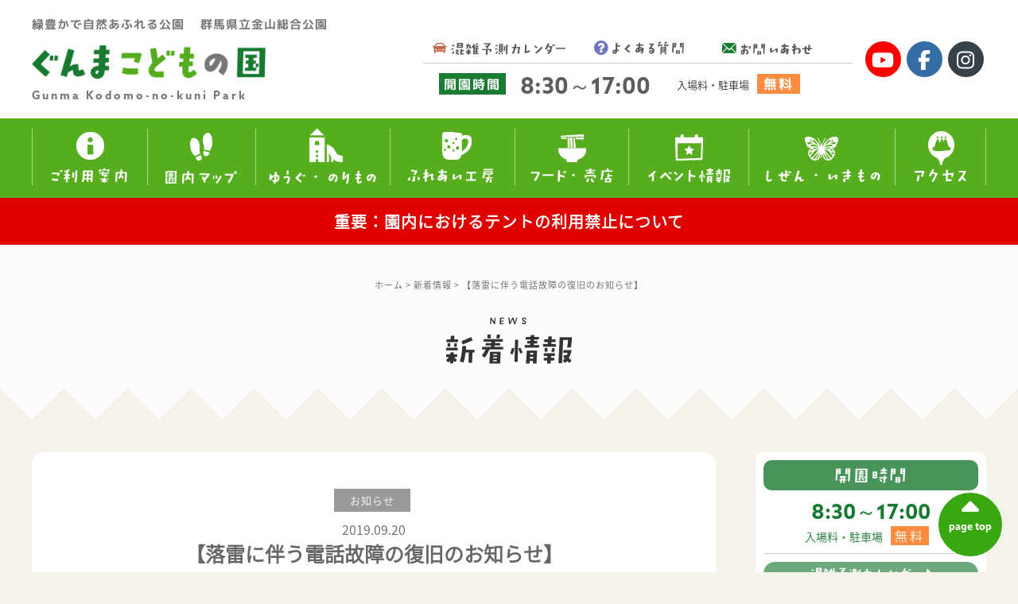

--- FILE ---
content_type: text/html; charset=UTF-8
request_url: https://gunma-kodomonokuni.jp/news/oshirase/%E3%80%90%E8%90%BD%E9%9B%B7%E3%81%AB%E4%BC%B4%E3%81%86%E9%9B%BB%E8%A9%B1%E3%81%AE%E6%95%85%E9%9A%9C%E3%81%AB%E3%81%A4%E3%81%84%E3%81%A6%E3%80%91/
body_size: 17203
content:
<!DOCTYPE html>
<!--[if IE 7]><html class="ie7" lang="ja"><![endif]-->
<!--[if IE 8]><html class="ie8" lang="ja"><![endif]-->
<!--[if IE 9]><html class="ie9" lang="ja"><![endif]-->
<!--[if !IE]><!--><html lang="ja"><!--<![endif]-->
<head>
<!-- Google Tag Manager -->
<script data-type="lazy" data-src="[data-uri]"></script>
<!-- End Google Tag Manager -->

<!-- TypeSquare -->
<script defer type="text/javascript" src="//typesquare.com/3/tsst/script/ja/typesquare.js?5b4d8ad734f44e92ba2b65daac1e02ec" charset="utf-8"></script>
<!--
<script src="https://use.typekit.net/phu6woe.js"></script>
<script>try{Typekit.load({ async: true });}catch(e){}</script>
-->
<script>
  (function(d) {
    var config = {
      kitId: 'gcf6rlb',
      scriptTimeout: 3000,
      async: true
    },
    h=d.documentElement,t=setTimeout(function(){h.className=h.className.replace(/\bwf-loading\b/g,"")+" wf-inactive";},config.scriptTimeout),tk=d.createElement("script"),f=false,s=d.getElementsByTagName("script")[0],a;h.className+=" wf-loading";tk.src='https://use.typekit.net/'+config.kitId+'.js';tk.async=true;tk.onload=tk.onreadystatechange=function(){a=this.readyState;if(f||a&&a!="complete"&&a!="loaded")return;f=true;clearTimeout(t);try{Typekit.load(config)}catch(e){}};s.parentNode.insertBefore(tk,s)
  })(document);
</script>
<meta name="google-site-verification" content="QsfB0GuVAKmv8L-G_wIFY_JvYWVlB7ixkF1K5Zptxkw" />
	<meta charset="UTF-8">
	<meta name="viewport" content="width=device-width, initial-scale=1, minimum-scale=1">
    <meta name="format-detection" content="telephone=no">
	<meta name="description" content="" />
	<link rel="icon" type="image/x-icon" href="/images/favicon.ico" />
<!--
<title>  【落雷に伴う電話故障の復旧のお知らせ】 | 新着情報 | 群馬県立金山総合公園 ぐんまこどもの国</title>
-->

	<link rel="stylesheet" href="/css/style.css">
	<link rel="stylesheet" href="https://gunma-kodomonokuni.jp/info/wp-content/themes/gunmakodomonokuni/style.css" type="text/css" media="print" onload="this.media='all'">

<!-- webアイコン -->
<link rel="stylesheet" href="https://use.fontawesome.com/releases/v5.1.0/css/all.css" integrity="sha384-lKuwvrZot6UHsBSfcMvOkWwlCMgc0TaWr+30HWe3a4ltaBwTZhyTEggF5tJv8tbt" crossorigin="anonymous" media="print" onload="this.media='all'">

<!-- pure drawer -->
<link rel="stylesheet" href="/css/pure-drawer.min.css">

	<!--[if lt IE 9]>
	<script src="http://html5shiv.googlecode.com/svn/trunk/html5.js"></script>
	<script src="http://css3-mediaqueries-js.googlecode.com/svn/trunk/css3-mediaqueries.js"></script>
	<![endif]-->


<meta name='robots' content='max-image-preview:large' />
	<style>img:is([sizes="auto" i], [sizes^="auto," i]) { contain-intrinsic-size: 3000px 1500px }</style>
	
<!-- SEO SIMPLE PACK 3.6.2 -->
<title>【落雷に伴う電話故障の復旧のお知らせ】 | ぐんまこどもの国[群馬県立金山総合公園]</title>
<meta name="description" content="日頃よりぐんまこどもの国をご利用頂き誠にありがとうございます。 9/10の落雷に伴い、サービスセンター及びレストハウスの電話が繋がらない状況となっておりましたが、20日復旧いたしました。 ご不便ご迷惑をお掛けし申し訳ございませんでした。 今">
<link rel="canonical" href="https://gunma-kodomonokuni.jp/news/oshirase/%e3%80%90%e8%90%bd%e9%9b%b7%e3%81%ab%e4%bc%b4%e3%81%86%e9%9b%bb%e8%a9%b1%e3%81%ae%e6%95%85%e9%9a%9c%e3%81%ab%e3%81%a4%e3%81%84%e3%81%a6%e3%80%91/">
<meta property="og:locale" content="ja_JP">
<meta property="og:type" content="article">
<meta property="og:image" content="http://gunma-kodomonokuni.jp/info/wp-content/uploads/2022/04/ogp.jpg">
<meta property="og:title" content="【落雷に伴う電話故障の復旧のお知らせ】 | ぐんまこどもの国[群馬県立金山総合公園]">
<meta property="og:description" content="日頃よりぐんまこどもの国をご利用頂き誠にありがとうございます。 9/10の落雷に伴い、サービスセンター及びレストハウスの電話が繋がらない状況となっておりましたが、20日復旧いたしました。 ご不便ご迷惑をお掛けし申し訳ございませんでした。 今">
<meta property="og:url" content="https://gunma-kodomonokuni.jp/news/oshirase/%e3%80%90%e8%90%bd%e9%9b%b7%e3%81%ab%e4%bc%b4%e3%81%86%e9%9b%bb%e8%a9%b1%e3%81%ae%e6%95%85%e9%9a%9c%e3%81%ab%e3%81%a4%e3%81%84%e3%81%a6%e3%80%91/">
<meta property="og:site_name" content="ぐんまこどもの国[群馬県立金山総合公園]">
<meta property="article:publisher" content="https://www.facebook.com/gunmakodomonokuni/">
<!-- / SEO SIMPLE PACK -->

<script type="text/javascript">
/* <![CDATA[ */
window._wpemojiSettings = {"baseUrl":"https:\/\/s.w.org\/images\/core\/emoji\/16.0.1\/72x72\/","ext":".png","svgUrl":"https:\/\/s.w.org\/images\/core\/emoji\/16.0.1\/svg\/","svgExt":".svg","source":{"concatemoji":"https:\/\/gunma-kodomonokuni.jp\/info\/wp-includes\/js\/wp-emoji-release.min.js?ver=6.8.3"}};
/*! This file is auto-generated */
!function(s,n){var o,i,e;function c(e){try{var t={supportTests:e,timestamp:(new Date).valueOf()};sessionStorage.setItem(o,JSON.stringify(t))}catch(e){}}function p(e,t,n){e.clearRect(0,0,e.canvas.width,e.canvas.height),e.fillText(t,0,0);var t=new Uint32Array(e.getImageData(0,0,e.canvas.width,e.canvas.height).data),a=(e.clearRect(0,0,e.canvas.width,e.canvas.height),e.fillText(n,0,0),new Uint32Array(e.getImageData(0,0,e.canvas.width,e.canvas.height).data));return t.every(function(e,t){return e===a[t]})}function u(e,t){e.clearRect(0,0,e.canvas.width,e.canvas.height),e.fillText(t,0,0);for(var n=e.getImageData(16,16,1,1),a=0;a<n.data.length;a++)if(0!==n.data[a])return!1;return!0}function f(e,t,n,a){switch(t){case"flag":return n(e,"\ud83c\udff3\ufe0f\u200d\u26a7\ufe0f","\ud83c\udff3\ufe0f\u200b\u26a7\ufe0f")?!1:!n(e,"\ud83c\udde8\ud83c\uddf6","\ud83c\udde8\u200b\ud83c\uddf6")&&!n(e,"\ud83c\udff4\udb40\udc67\udb40\udc62\udb40\udc65\udb40\udc6e\udb40\udc67\udb40\udc7f","\ud83c\udff4\u200b\udb40\udc67\u200b\udb40\udc62\u200b\udb40\udc65\u200b\udb40\udc6e\u200b\udb40\udc67\u200b\udb40\udc7f");case"emoji":return!a(e,"\ud83e\udedf")}return!1}function g(e,t,n,a){var r="undefined"!=typeof WorkerGlobalScope&&self instanceof WorkerGlobalScope?new OffscreenCanvas(300,150):s.createElement("canvas"),o=r.getContext("2d",{willReadFrequently:!0}),i=(o.textBaseline="top",o.font="600 32px Arial",{});return e.forEach(function(e){i[e]=t(o,e,n,a)}),i}function t(e){var t=s.createElement("script");t.src=e,t.defer=!0,s.head.appendChild(t)}"undefined"!=typeof Promise&&(o="wpEmojiSettingsSupports",i=["flag","emoji"],n.supports={everything:!0,everythingExceptFlag:!0},e=new Promise(function(e){s.addEventListener("DOMContentLoaded",e,{once:!0})}),new Promise(function(t){var n=function(){try{var e=JSON.parse(sessionStorage.getItem(o));if("object"==typeof e&&"number"==typeof e.timestamp&&(new Date).valueOf()<e.timestamp+604800&&"object"==typeof e.supportTests)return e.supportTests}catch(e){}return null}();if(!n){if("undefined"!=typeof Worker&&"undefined"!=typeof OffscreenCanvas&&"undefined"!=typeof URL&&URL.createObjectURL&&"undefined"!=typeof Blob)try{var e="postMessage("+g.toString()+"("+[JSON.stringify(i),f.toString(),p.toString(),u.toString()].join(",")+"));",a=new Blob([e],{type:"text/javascript"}),r=new Worker(URL.createObjectURL(a),{name:"wpTestEmojiSupports"});return void(r.onmessage=function(e){c(n=e.data),r.terminate(),t(n)})}catch(e){}c(n=g(i,f,p,u))}t(n)}).then(function(e){for(var t in e)n.supports[t]=e[t],n.supports.everything=n.supports.everything&&n.supports[t],"flag"!==t&&(n.supports.everythingExceptFlag=n.supports.everythingExceptFlag&&n.supports[t]);n.supports.everythingExceptFlag=n.supports.everythingExceptFlag&&!n.supports.flag,n.DOMReady=!1,n.readyCallback=function(){n.DOMReady=!0}}).then(function(){return e}).then(function(){var e;n.supports.everything||(n.readyCallback(),(e=n.source||{}).concatemoji?t(e.concatemoji):e.wpemoji&&e.twemoji&&(t(e.twemoji),t(e.wpemoji)))}))}((window,document),window._wpemojiSettings);
/* ]]> */
</script>
<style id='wp-emoji-styles-inline-css' type='text/css'>

	img.wp-smiley, img.emoji {
		display: inline !important;
		border: none !important;
		box-shadow: none !important;
		height: 1em !important;
		width: 1em !important;
		margin: 0 0.07em !important;
		vertical-align: -0.1em !important;
		background: none !important;
		padding: 0 !important;
	}
</style>
<link rel='stylesheet' id='wp-block-library-css' href='https://gunma-kodomonokuni.jp/info/wp-includes/css/dist/block-library/style.min.css?ver=6.8.3' type='text/css' media='all' />
<style id='classic-theme-styles-inline-css' type='text/css'>
/*! This file is auto-generated */
.wp-block-button__link{color:#fff;background-color:#32373c;border-radius:9999px;box-shadow:none;text-decoration:none;padding:calc(.667em + 2px) calc(1.333em + 2px);font-size:1.125em}.wp-block-file__button{background:#32373c;color:#fff;text-decoration:none}
</style>
<link rel='stylesheet' id='snow-monkey-blocks-accordion-style-css' href='https://gunma-kodomonokuni.jp/info/wp-content/plugins/snow-monkey-blocks/dist/blocks/accordion/style-index.css?ver=21.0.6' type='text/css' media='all' />
<link rel='stylesheet' id='snow-monkey-blocks-alert-style-css' href='https://gunma-kodomonokuni.jp/info/wp-content/plugins/snow-monkey-blocks/dist/blocks/alert/style-index.css?ver=21.0.6' type='text/css' media='all' />
<link rel='stylesheet' id='snow-monkey-blocks-balloon-style-css' href='https://gunma-kodomonokuni.jp/info/wp-content/plugins/snow-monkey-blocks/dist/blocks/balloon/style-index.css?ver=21.0.6' type='text/css' media='all' />
<style id='snow-monkey-blocks-box-style-inline-css' type='text/css'>
.smb-box{--smb-box--background-color:#0000;--smb-box--background-image:initial;--smb-box--background-opacity:1;--smb-box--border-color:var(--_lighter-color-gray);--smb-box--border-style:solid;--smb-box--border-width:0px;--smb-box--border-radius:var(--_global--border-radius);--smb-box--box-shadow:initial;--smb-box--color:inherit;--smb-box--padding:var(--_padding1);border-radius:var(--smb-box--border-radius);border-width:0;box-shadow:var(--smb-box--box-shadow);color:var(--smb-box--color);overflow:visible;padding:var(--smb-box--padding);position:relative}.smb-box--p-s{--smb-box--padding:var(--_padding-1)}.smb-box--p-l{--smb-box--padding:var(--_padding2)}.smb-box__background{background-color:var(--smb-box--background-color);background-image:var(--smb-box--background-image);border:var(--smb-box--border-width) var(--smb-box--border-style) var(--smb-box--border-color);border-radius:var(--smb-box--border-radius);bottom:0;display:block;left:0;opacity:var(--smb-box--background-opacity);position:absolute;right:0;top:0}.smb-box__body{position:relative}.smb-box--has-link{cursor:pointer}.smb-box--has-link:has(:focus-visible){outline:auto;outline:auto -webkit-focus-ring-color}.smb-box__link{display:block!important;height:0!important;position:static!important;text-indent:-99999px!important;width:0!important}:where(.smb-box__body.is-layout-constrained>*){--wp--style--global--content-size:100%;--wp--style--global--wide-size:100%}

</style>
<link rel='stylesheet' id='snow-monkey-blocks-btn-style-css' href='https://gunma-kodomonokuni.jp/info/wp-content/plugins/snow-monkey-blocks/dist/blocks/btn/style-index.css?ver=23.0.0' type='text/css' media='all' />
<style id='snow-monkey-blocks-btn-box-style-inline-css' type='text/css'>
.smb-btn-box{--smb-btn-box--background-color:#0000;--smb-btn-box--padding:var(--_padding2);--smb-btn--style--ghost--border-color:var(--smb-btn--background-color,currentColor);--smb-btn--style--ghost--color:currentColor;background-color:var(--smb-btn-box--background-color);padding-bottom:var(--smb-btn-box--padding);padding-top:var(--smb-btn-box--padding)}.smb-btn-box__lede{font-weight:700;margin-bottom:var(--_margin-1);text-align:center}.smb-btn-box__btn-wrapper{text-align:center}.smb-btn-box__note{margin-top:var(--_margin-1);text-align:center}.smb-btn-box.is-style-ghost .smb-btn{--smb-btn--color:var(--smb-btn--style--ghost--color);background-color:#0000;border:1px solid var(--smb-btn--style--ghost--border-color)}

</style>
<style id='snow-monkey-blocks-buttons-style-inline-css' type='text/css'>
.smb-buttons{--smb-buttons--gap:var(--_margin1);display:flex;flex-wrap:wrap;gap:var(--smb-buttons--gap)}.smb-buttons.has-text-align-left,.smb-buttons.is-content-justification-left{justify-content:flex-start}.smb-buttons.has-text-align-center,.smb-buttons.is-content-justification-center{justify-content:center}.smb-buttons.has-text-align-right,.smb-buttons.is-content-justification-right{justify-content:flex-end}.smb-buttons.is-content-justification-space-between{justify-content:space-between}.smb-buttons>.smb-btn-wrapper{flex:0 1 auto;margin:0}.smb-buttons>.smb-btn-wrapper--full{flex:1 1 auto}@media not all and (min-width:640px){.smb-buttons>.smb-btn-wrapper--more-wider{flex:1 1 auto}}

</style>
<link rel='stylesheet' id='snow-monkey-blocks-categories-list-style-css' href='https://gunma-kodomonokuni.jp/info/wp-content/plugins/snow-monkey-blocks/dist/blocks/categories-list/style-index.css?ver=21.0.6' type='text/css' media='all' />
<style id='snow-monkey-blocks-container-style-inline-css' type='text/css'>
.smb-container__body{margin-left:auto;margin-right:auto;max-width:100%}.smb-container--no-gutters{padding-left:0!important;padding-right:0!important}:where(.smb-container__body.is-layout-constrained>*){--wp--style--global--content-size:100%;--wp--style--global--wide-size:100%}

</style>
<style id='snow-monkey-blocks-contents-outline-style-inline-css' type='text/css'>
.smb-contents-outline{--smb-contents-outline--background-color:var(--wp--preset--color--sm-lightest-gray);--smb-contents-outline--color:inherit;background-color:var(--smb-contents-outline--background-color);color:var(--smb-contents-outline--color);padding:0!important}.smb-contents-outline .wpco{background-color:inherit;color:inherit}

</style>
<style id='snow-monkey-blocks-countdown-style-inline-css' type='text/css'>
.smb-countdown{--smb-countdown--gap:var(--_margin-2);--smb-countdown--numeric-color:currentColor;--smb-countdown--clock-color:currentColor}.smb-countdown__list{align-items:center;align-self:center;display:flex;flex-direction:row;flex-wrap:wrap;list-style-type:none;margin-left:0;padding-left:0}.smb-countdown__list-item{margin:0 var(--smb-countdown--gap);text-align:center}.smb-countdown__list-item:first-child{margin-left:0}.smb-countdown__list-item:last-child{margin-right:0}.smb-countdown__list-item__numeric{color:var(--smb-countdown--numeric-color);display:block;--_font-size-level:3;font-size:var(--_fluid-font-size);font-weight:700;line-height:var(--_line-height)}.smb-countdown__list-item__clock{color:var(--smb-countdown--clock-color);display:block;--_font-size-level:-1;font-size:var(--_font-size);line-height:var(--_line-height)}.smb-countdown .align-center{justify-content:center}.smb-countdown .align-left{justify-content:flex-start}.smb-countdown .align-right{justify-content:flex-end}.is-style-inline .smb-countdown__list-item__clock,.is-style-inline .smb-countdown__list-item__numeric{display:inline}

</style>
<style id='snow-monkey-blocks-directory-structure-style-inline-css' type='text/css'>
.smb-directory-structure{--smb-directory-structure--background-color:var(--_lightest-color-gray);--smb-directory-structure--padding:var(--_padding1);--smb-directory-structure--gap:var(--_margin-2);--smb-directory-structure--icon-color:inherit;background-color:var(--smb-directory-structure--background-color);overflow-x:auto;overflow-y:hidden;padding:var(--smb-directory-structure--padding)}.smb-directory-structure>*+*{margin-top:var(--smb-directory-structure--gap)}.smb-directory-structure__item p{align-items:flex-start;display:flex;flex-wrap:nowrap}.smb-directory-structure .fa-fw{color:var(--smb-directory-structure--icon-color);width:auto}.smb-directory-structure .svg-inline--fa{display:var(--fa-display,inline-block);height:1em;overflow:visible;vertical-align:-.125em}.smb-directory-structure__item__name{margin-left:.5em;white-space:nowrap}.smb-directory-structure__item__list{margin-left:1.5em}.smb-directory-structure__item__list>*{margin-top:var(--smb-directory-structure--gap)}

</style>
<style id='snow-monkey-blocks-evaluation-star-style-inline-css' type='text/css'>
.smb-evaluation-star{--smb-evaluation-star--gap:var(--_margin-2);--smb-evaluation-star--icon-color:#f9bb2d;--smb-evaluation-star--numeric-color:currentColor;align-items:center;display:flex;gap:var(--smb-evaluation-star--gap)}.smb-evaluation-star--title-right .smb-evaluation-star__title{order:1}.smb-evaluation-star__body{display:inline-flex;gap:var(--smb-evaluation-star--gap)}.smb-evaluation-star__numeric{color:var(--smb-evaluation-star--numeric-color);font-weight:700}.smb-evaluation-star__numeric--right{order:1}.smb-evaluation-star__icon{color:var(--smb-evaluation-star--icon-color);display:inline-block}.smb-evaluation-star .svg-inline--fa{display:var(--fa-display,inline-block);height:1em;overflow:visible;vertical-align:-.125em}

</style>
<style id='snow-monkey-blocks-faq-style-inline-css' type='text/css'>
.smb-faq{--smb-faq--border-color:var(--_lighter-color-gray);--smb-faq--label-color:initial;--smb-faq--item-gap:var(--_margin1);--smb-faq--item-question-label-color:currentColor;--smb-faq--item-answer-label-color:currentColor;border-top:1px solid var(--smb-faq--border-color)}.smb-faq__item{border-bottom:1px solid var(--smb-faq--border-color);padding:var(--_padding1) 0}.smb-faq__item__answer,.smb-faq__item__question{display:flex;flex-direction:row;flex-wrap:nowrap}.smb-faq__item__answer__label,.smb-faq__item__question__label{flex:0 0 0%;margin-right:var(--smb-faq--item-gap);margin-top:calc(var(--_half-leading)*-1em - .125em);--_font-size-level:3;font-size:var(--_fluid-font-size);font-weight:400;line-height:var(--_line-height);min-width:.8em}.smb-faq__item__answer__body,.smb-faq__item__question__body{flex:1 1 auto;margin-top:calc(var(--_half-leading)*-1em)}.smb-faq__item__question{font-weight:700;margin:0 0 var(--smb-faq--item-gap)}.smb-faq__item__question__label{color:var(--smb-faq--item-question-label-color)}.smb-faq__item__answer__label{color:var(--smb-faq--item-answer-label-color)}:where(.smb-faq__item__answer__body.is-layout-constrained>*){--wp--style--global--content-size:100%;--wp--style--global--wide-size:100%}

</style>
<style id='snow-monkey-blocks-flex-style-inline-css' type='text/css'>
.smb-flex{--smb-flex--box-shadow:none;box-shadow:var(--smb-flex--box-shadow);flex-direction:column}.smb-flex.is-horizontal{flex-direction:row}.smb-flex.is-vertical{flex-direction:column}.smb-flex>*{--smb--flex-grow:0;--smb--flex-shrink:1;--smb--flex-basis:auto;flex-basis:var(--smb--flex-basis);flex-grow:var(--smb--flex-grow);flex-shrink:var(--smb--flex-shrink);min-width:0}

</style>
<style id='snow-monkey-blocks-grid-style-inline-css' type='text/css'>
.smb-grid{--smb-grid--gap:0px;--smb-grid--column-auto-repeat:auto-fit;--smb-grid--columns:1;--smb-grid--column-min-width:250px;--smb-grid--grid-template-columns:none;--smb-grid--rows:1;--smb-grid--grid-template-rows:none;display:grid;gap:var(--smb-grid--gap)}.smb-grid>*{--smb--justify-self:stretch;--smb--align-self:stretch;--smb--grid-column:auto;--smb--grid-row:auto;align-self:var(--smb--align-self);grid-column:var(--smb--grid-column);grid-row:var(--smb--grid-row);justify-self:var(--smb--justify-self);margin-bottom:0;margin-top:0;min-width:0}.smb-grid--columns\:columns{grid-template-columns:repeat(var(--smb-grid--columns),1fr)}.smb-grid--columns\:min{grid-template-columns:repeat(var(--smb-grid--column-auto-repeat),minmax(min(var(--smb-grid--column-min-width),100%),1fr))}.smb-grid--columns\:free{grid-template-columns:var(--smb-grid--grid-template-columns)}.smb-grid--rows\:rows{grid-template-rows:repeat(var(--smb-grid--rows),1fr)}.smb-grid--rows\:free{grid-template-rows:var(--smb-grid--grid-template-rows)}

</style>
<link rel='stylesheet' id='snow-monkey-blocks-hero-header-style-css' href='https://gunma-kodomonokuni.jp/info/wp-content/plugins/snow-monkey-blocks/dist/blocks/hero-header/style-index.css?ver=21.0.6' type='text/css' media='all' />
<link rel='stylesheet' id='snow-monkey-blocks-information-style-css' href='https://gunma-kodomonokuni.jp/info/wp-content/plugins/snow-monkey-blocks/dist/blocks/information/style-index.css?ver=21.0.6' type='text/css' media='all' />
<link rel='stylesheet' id='snow-monkey-blocks-items-style-css' href='https://gunma-kodomonokuni.jp/info/wp-content/plugins/snow-monkey-blocks/dist/blocks/items/style-index.css?ver=23.0.1' type='text/css' media='all' />
<style id='snow-monkey-blocks-list-style-inline-css' type='text/css'>
.smb-list{--smb-list--gap:var(--_margin-2)}.smb-list ul{list-style:none!important}.smb-list ul *>li:first-child,.smb-list ul li+li{margin-top:var(--smb-list--gap)}.smb-list ul>li{position:relative}.smb-list ul>li .smb-list__icon{left:-1.5em;position:absolute}

</style>
<link rel='stylesheet' id='snow-monkey-blocks-media-text-style-css' href='https://gunma-kodomonokuni.jp/info/wp-content/plugins/snow-monkey-blocks/dist/blocks/media-text/style-index.css?ver=21.0.6' type='text/css' media='all' />
<link rel='stylesheet' id='snow-monkey-blocks-panels-style-css' href='https://gunma-kodomonokuni.jp/info/wp-content/plugins/snow-monkey-blocks/dist/blocks/panels/style-index.css?ver=23.0.2' type='text/css' media='all' />
<style id='snow-monkey-blocks-price-menu-style-inline-css' type='text/css'>
.smb-price-menu{--smb-price-menu--border-color:var(--_lighter-color-gray);--smb-price-menu--item-padding:var(--_padding-1);border-top:1px solid var(--smb-price-menu--border-color)}.smb-price-menu>.smb-price-menu__item{margin-bottom:0;margin-top:0}.smb-price-menu__item{border-bottom:1px solid var(--smb-price-menu--border-color);padding:var(--smb-price-menu--item-padding) 0}@media(min-width:640px){.smb-price-menu__item{align-items:center;display:flex;flex-direction:row;flex-wrap:nowrap;justify-content:space-between}.smb-price-menu__item>*{flex:0 0 auto}}

</style>
<link rel='stylesheet' id='snow-monkey-blocks-pricing-table-style-css' href='https://gunma-kodomonokuni.jp/info/wp-content/plugins/snow-monkey-blocks/dist/blocks/pricing-table/style-index.css?ver=21.0.6' type='text/css' media='all' />
<style id='snow-monkey-blocks-rating-box-style-inline-css' type='text/css'>
.smb-rating-box{--smb-rating-box--gap:var(--_margin-1);--smb-rating-box--bar-border-radius:var(--_global--border-radius);--smb-rating-box--bar-background-color:var(--_lighter-color-gray);--smb-rating-box--bar-height:1rem;--smb-rating-box--rating-background-color:#f9bb2d}.smb-rating-box>.smb-rating-box__item__title{margin-bottom:var(--_margin-2)}.smb-rating-box__body>*+*{margin-top:var(--smb-rating-box--gap)}.smb-rating-box__item{display:grid;gap:var(--_margin-2)}.smb-rating-box__item__body{align-items:end;display:grid;gap:var(--_margin1);grid-template-columns:1fr auto}.smb-rating-box__item__numeric{--_font-size-level:-2;font-size:var(--_font-size);line-height:var(--_line-height)}.smb-rating-box__item__evaluation{grid-column:1/-1}.smb-rating-box__item__evaluation__bar,.smb-rating-box__item__evaluation__rating{border-radius:var(--smb-rating-box--bar-border-radius);height:var(--smb-rating-box--bar-height)}.smb-rating-box__item__evaluation__bar{background-color:var(--smb-rating-box--bar-background-color);position:relative}.smb-rating-box__item__evaluation__rating{background-color:var(--smb-rating-box--rating-background-color);left:0;position:absolute;top:0}.smb-rating-box__item__evaluation__numeric{bottom:calc(var(--smb-rating-box--bar-height) + var(--_s-2));position:absolute;right:0;--_font-size-level:-2;font-size:var(--_font-size);line-height:var(--_line-height)}

</style>
<style id='snow-monkey-blocks-read-more-box-style-inline-css' type='text/css'>
.smb-read-more-box{--smb-read-more-box--content-height:100px;--smb-read-more-box--mask-color:var(--_global--background-color,#fff)}.smb-read-more-box__content{--_transition-duration:var(--_global--transition-duration);--_transition-function-timing:var(--_global--transition-function-timing);--_transition-delay:var(--_global--transition-delay);overflow:hidden;position:relative;transition:height var(--_transition-duration) var(--_transition-function-timing) var(--_transition-delay)}.smb-read-more-box__content[aria-hidden=true]{height:var(--smb-read-more-box--content-height)}.smb-read-more-box__action{display:flex;flex-wrap:wrap;margin-top:var(--_padding-1)}.smb-read-more-box__action.is-content-justification-left{justify-content:start}.smb-read-more-box__action.is-content-justification-center{justify-content:center}.smb-read-more-box__action.is-content-justification-right{justify-content:end}.smb-read-more-box__btn-wrapper.smb-btn-wrapper--full{flex-grow:1}.smb-read-more-box__button{cursor:pointer}.smb-read-more-box--has-mask .smb-read-more-box__content[aria-hidden=true]:after{background:linear-gradient(to bottom,#0000 0,var(--smb-read-more-box--mask-color) 100%);content:"";display:block;height:50px;inset:auto 0 0 0;position:absolute}.smb-read-more-box.is-style-ghost .smb-read-more-box__button{--smb-btn--color:var(--smb-btn--style--ghost--color);background-color:#0000;border:1px solid var(--smb-btn--style--ghost--border-color)}.smb-read-more-box.is-style-text .smb-read-more-box__button{--smb-btn--background-color:#0000;--smb-btn--color:var(--smb-btn--style--text--color);--smb-btn--padding:0px;border:none}:where(.smb-read-more-box__content.is-layout-constrained>*){--wp--style--global--content-size:100%;--wp--style--global--wide-size:100%}

</style>
<link rel='stylesheet' id='snow-monkey-blocks-section-style-css' href='https://gunma-kodomonokuni.jp/info/wp-content/plugins/snow-monkey-blocks/dist/blocks/section/style-index.css?ver=21.0.6' type='text/css' media='all' />
<link rel='stylesheet' id='snow-monkey-blocks-section-break-the-grid-style-css' href='https://gunma-kodomonokuni.jp/info/wp-content/plugins/snow-monkey-blocks/dist/blocks/section-break-the-grid/style-index.css?ver=21.0.6' type='text/css' media='all' />
<style id='snow-monkey-blocks-section-side-heading-style-inline-css' type='text/css'>
.smb-section-side-heading__header,.smb-section-side-heading__subtitle,.smb-section-side-heading__title{text-align:left}.smb-section-side-heading__header>*{text-align:inherit}.smb-section-side-heading__lede-wrapper{justify-content:flex-start}.smb-section-side-heading>.smb-section__inner>.c-container>.smb-section__contents-wrapper>.c-row{justify-content:space-between}@media not all and (min-width:640px){.smb-section-side-heading :where(.smb-section__contents-wrapper>.c-row>*+*){margin-top:var(--_margin2)}}

</style>
<link rel='stylesheet' id='snow-monkey-blocks-section-with-bgimage-style-css' href='https://gunma-kodomonokuni.jp/info/wp-content/plugins/snow-monkey-blocks/dist/blocks/section-with-bgimage/style-index.css?ver=21.0.6' type='text/css' media='all' />
<style id='snow-monkey-blocks-section-with-bgvideo-style-inline-css' type='text/css'>
.smb-section-with-bgvideo>.smb-section-with-bgimage__bgimage>*{display:none!important}

</style>
<style id='snow-monkey-blocks-slider-style-inline-css' type='text/css'>
.smb-slider>.smb-slider__canvas.slick-initialized{margin-bottom:0;padding-bottom:0}.smb-slider--16to9 .smb-slider__item__figure,.smb-slider--4to3 .smb-slider__item__figure{position:relative}.smb-slider--16to9 .smb-slider__item__figure:before,.smb-slider--4to3 .smb-slider__item__figure:before{content:"";display:block}.smb-slider--16to9 .smb-slider__item__figure>img,.smb-slider--4to3 .smb-slider__item__figure>img{bottom:0;height:100%;left:0;object-fit:cover;object-position:50% 50%;position:absolute;right:0;top:0}.smb-slider--16to9 .smb-slider__item__figure:before{padding-top:56.25%}.smb-slider--4to3 .smb-slider__item__figure:before{padding-top:75%}.smb-slider__canvas{padding-bottom:35px;visibility:hidden}.smb-slider__canvas.slick-slider{margin-bottom:0}.smb-slider__canvas.slick-initialized{visibility:visible}.smb-slider__canvas.slick-initialized .slick-slide{align-items:center;display:flex;flex-direction:column;justify-content:center}.smb-slider__canvas.slick-initialized .slick-slide>*{flex:1 1 auto}.smb-slider__canvas[dir=rtl] .slick-next{left:10px;right:auto}.smb-slider__canvas[dir=rtl] .slick-prev{left:auto;right:10px}.smb-slider__canvas[dir=rtl] .smb-slider__item__caption{direction:ltr}.smb-slider__item__figure,.smb-slider__item__figure>img{width:100%}.smb-slider__item__caption{display:flex;flex-direction:row;justify-content:center;margin-top:var(--_margin-1);--_font-size-level:-1;font-size:var(--_font-size);line-height:var(--_line-height)}.smb-slider .slick-next{right:10px;z-index:1}.smb-slider .slick-prev{left:10px;z-index:1}.smb-slider .slick-dots{bottom:0;line-height:1;position:static}

</style>
<link rel='stylesheet' id='snow-monkey-blocks-spider-contents-slider-style-css' href='https://gunma-kodomonokuni.jp/info/wp-content/plugins/snow-monkey-blocks/dist/blocks/spider-contents-slider/style-index.css?ver=21.0.6' type='text/css' media='all' />
<link rel='stylesheet' id='snow-monkey-blocks-spider-slider-style-css' href='https://gunma-kodomonokuni.jp/info/wp-content/plugins/snow-monkey-blocks/dist/blocks/spider-slider/style-index.css?ver=21.0.6' type='text/css' media='all' />
<link rel='stylesheet' id='snow-monkey-blocks-spider-pickup-slider-style-css' href='https://gunma-kodomonokuni.jp/info/wp-content/plugins/snow-monkey-blocks/dist/blocks/spider-pickup-slider/style-index.css?ver=21.0.6' type='text/css' media='all' />
<link rel='stylesheet' id='snow-monkey-blocks-step-style-css' href='https://gunma-kodomonokuni.jp/info/wp-content/plugins/snow-monkey-blocks/dist/blocks/step/style-index.css?ver=21.0.6' type='text/css' media='all' />
<link rel='stylesheet' id='snow-monkey-blocks-tabs-style-css' href='https://gunma-kodomonokuni.jp/info/wp-content/plugins/snow-monkey-blocks/dist/blocks/tabs/style-index.css?ver=22.2.3' type='text/css' media='all' />
<style id='snow-monkey-blocks-taxonomy-terms-style-inline-css' type='text/css'>
.smb-taxonomy-terms__item>a{align-items:center;display:inline-flex!important}.smb-taxonomy-terms__item__count{display:inline-block;margin-left:.4em;text-decoration:none}.smb-taxonomy-terms__item__count span{align-items:center;display:inline-flex}.smb-taxonomy-terms__item__count span:before{content:"(";font-size:.8em}.smb-taxonomy-terms__item__count span:after{content:")";font-size:.8em}.smb-taxonomy-terms.is-style-tag .smb-taxonomy-terms__list{list-style:none;margin-left:0;padding-left:0}.smb-taxonomy-terms.is-style-tag .smb-taxonomy-terms__item{display:inline-block;margin:4px 4px 4px 0}.smb-taxonomy-terms.is-style-slash .smb-taxonomy-terms__list{display:flex;flex-wrap:wrap;list-style:none;margin-left:0;padding-left:0}.smb-taxonomy-terms.is-style-slash .smb-taxonomy-terms__item{display:inline-block}.smb-taxonomy-terms.is-style-slash .smb-taxonomy-terms__item:not(:last-child):after{content:"/";display:inline-block;margin:0 .5em}

</style>
<style id='snow-monkey-blocks-testimonial-style-inline-css' type='text/css'>
.smb-testimonial__item{display:flex;flex-direction:row;flex-wrap:nowrap;justify-content:center}.smb-testimonial__item__figure{border-radius:100%;flex:0 0 auto;height:48px;margin-right:var(--_margin-1);margin-top:calc(var(--_half-leading)*1rem);overflow:hidden;width:48px}.smb-testimonial__item__figure img{height:100%;object-fit:cover;object-position:50% 50%;width:100%}.smb-testimonial__item__body{flex:1 1 auto;max-width:100%}.smb-testimonial__item__name{--_font-size-level:-2;font-size:var(--_font-size);line-height:var(--_line-height)}.smb-testimonial__item__name a{color:inherit}.smb-testimonial__item__lede{--_font-size-level:-2;font-size:var(--_font-size);line-height:var(--_line-height)}.smb-testimonial__item__lede a{color:inherit}.smb-testimonial__item__content{margin-bottom:var(--_margin-1);--_font-size-level:-1;font-size:var(--_font-size);line-height:var(--_line-height)}.smb-testimonial__item__content:after{background-color:currentColor;content:"";display:block;height:1px;margin-top:var(--_margin-1);width:2rem}

</style>
<style id='snow-monkey-blocks-thumbnail-gallery-style-inline-css' type='text/css'>
.smb-thumbnail-gallery>.smb-thumbnail-gallery__canvas.slick-initialized{margin-bottom:0}.smb-thumbnail-gallery{--smb-thumbnail-gallery--dots-gap:var(--_margin-1)}.smb-thumbnail-gallery__canvas{visibility:hidden}.smb-thumbnail-gallery__canvas.slick-initialized{visibility:visible}.smb-thumbnail-gallery__canvas .slick-dots{display:flex;flex-wrap:wrap;margin:var(--_margin-1) calc(var(--smb-thumbnail-gallery--dots-gap)*-1*.5) calc(var(--smb-thumbnail-gallery--dots-gap)*-1);position:static;width:auto}.smb-thumbnail-gallery__canvas .slick-dots>li{flex:0 0 25%;height:auto;margin:0;margin-bottom:var(---smb-thumbnail-gallery--dots-gap);max-width:25%;padding-left:calc(var(--smb-thumbnail-gallery--dots-gap)*.5);padding-right:calc(var(--smb-thumbnail-gallery--dots-gap)*.5);width:auto}.smb-thumbnail-gallery__item__figure>img{width:100%}.smb-thumbnail-gallery__item__caption{display:flex;flex-direction:row;justify-content:center;margin-top:var(--_margin-1);--_font-size-level:-1;font-size:var(--_font-size);line-height:var(--_line-height)}.smb-thumbnail-gallery__nav{display:none!important}.smb-thumbnail-gallery .slick-next{right:10px;z-index:1}.smb-thumbnail-gallery .slick-prev{left:10px;z-index:1}.smb-thumbnail-gallery .slick-dots{bottom:0;line-height:1;position:static}

</style>
<link rel='stylesheet' id='xo-event-calendar-event-calendar-style-css' href='https://gunma-kodomonokuni.jp/info/wp-content/plugins/xo-event-calendar/build/event-calendar/style-index.css?ver=6.8.3' type='text/css' media='all' />
<link rel='stylesheet' id='xo-event-calendar-simple-calendar-style-css' href='https://gunma-kodomonokuni.jp/info/wp-content/plugins/xo-event-calendar/build/simple-calendar/style-index.css?ver=6.8.3' type='text/css' media='all' />
<style id='filebird-block-filebird-gallery-style-inline-css' type='text/css'>
ul.filebird-block-filebird-gallery{margin:auto!important;padding:0!important;width:100%}ul.filebird-block-filebird-gallery.layout-grid{display:grid;grid-gap:20px;align-items:stretch;grid-template-columns:repeat(var(--columns),1fr);justify-items:stretch}ul.filebird-block-filebird-gallery.layout-grid li img{border:1px solid #ccc;box-shadow:2px 2px 6px 0 rgba(0,0,0,.3);height:100%;max-width:100%;-o-object-fit:cover;object-fit:cover;width:100%}ul.filebird-block-filebird-gallery.layout-masonry{-moz-column-count:var(--columns);-moz-column-gap:var(--space);column-gap:var(--space);-moz-column-width:var(--min-width);columns:var(--min-width) var(--columns);display:block;overflow:auto}ul.filebird-block-filebird-gallery.layout-masonry li{margin-bottom:var(--space)}ul.filebird-block-filebird-gallery li{list-style:none}ul.filebird-block-filebird-gallery li figure{height:100%;margin:0;padding:0;position:relative;width:100%}ul.filebird-block-filebird-gallery li figure figcaption{background:linear-gradient(0deg,rgba(0,0,0,.7),rgba(0,0,0,.3) 70%,transparent);bottom:0;box-sizing:border-box;color:#fff;font-size:.8em;margin:0;max-height:100%;overflow:auto;padding:3em .77em .7em;position:absolute;text-align:center;width:100%;z-index:2}ul.filebird-block-filebird-gallery li figure figcaption a{color:inherit}

</style>
<link rel='stylesheet' id='slick-carousel-css' href='https://gunma-kodomonokuni.jp/info/wp-content/plugins/snow-monkey-blocks/dist/packages/slick/slick.css?ver=1750715709' type='text/css' media='all' />
<link rel='stylesheet' id='slick-carousel-theme-css' href='https://gunma-kodomonokuni.jp/info/wp-content/plugins/snow-monkey-blocks/dist/packages/slick/slick-theme.css?ver=1750715709' type='text/css' media='all' />
<link rel='stylesheet' id='spider-css' href='https://gunma-kodomonokuni.jp/info/wp-content/plugins/snow-monkey-blocks/dist/packages/spider/dist/css/spider.css?ver=1750715709' type='text/css' media='all' />
<link rel='stylesheet' id='snow-monkey-blocks-css' href='https://gunma-kodomonokuni.jp/info/wp-content/plugins/snow-monkey-blocks/dist/css/blocks.css?ver=1750715709' type='text/css' media='all' />
<link rel='stylesheet' id='sass-basis-css' href='https://gunma-kodomonokuni.jp/info/wp-content/plugins/snow-monkey-blocks/dist/css/fallback.css?ver=1750715709' type='text/css' media='all' />
<link rel='stylesheet' id='snow-monkey-blocks/nopro-css' href='https://gunma-kodomonokuni.jp/info/wp-content/plugins/snow-monkey-blocks/dist/css/nopro.css?ver=1750715709' type='text/css' media='all' />
<link rel='stylesheet' id='snow-monkey-editor-css' href='https://gunma-kodomonokuni.jp/info/wp-content/plugins/snow-monkey-editor/dist/css/app.css?ver=1750715712' type='text/css' media='all' />
<link rel='stylesheet' id='snow-monkey-editor@front-css' href='https://gunma-kodomonokuni.jp/info/wp-content/plugins/snow-monkey-editor/dist/css/front.css?ver=1750715712' type='text/css' media='all' />
<style id='global-styles-inline-css' type='text/css'>
:root{--wp--preset--aspect-ratio--square: 1;--wp--preset--aspect-ratio--4-3: 4/3;--wp--preset--aspect-ratio--3-4: 3/4;--wp--preset--aspect-ratio--3-2: 3/2;--wp--preset--aspect-ratio--2-3: 2/3;--wp--preset--aspect-ratio--16-9: 16/9;--wp--preset--aspect-ratio--9-16: 9/16;--wp--preset--color--black: #000000;--wp--preset--color--cyan-bluish-gray: #abb8c3;--wp--preset--color--white: #ffffff;--wp--preset--color--pale-pink: #f78da7;--wp--preset--color--vivid-red: #cf2e2e;--wp--preset--color--luminous-vivid-orange: #ff6900;--wp--preset--color--luminous-vivid-amber: #fcb900;--wp--preset--color--light-green-cyan: #7bdcb5;--wp--preset--color--vivid-green-cyan: #00d084;--wp--preset--color--pale-cyan-blue: #8ed1fc;--wp--preset--color--vivid-cyan-blue: #0693e3;--wp--preset--color--vivid-purple: #9b51e0;--wp--preset--gradient--vivid-cyan-blue-to-vivid-purple: linear-gradient(135deg,rgba(6,147,227,1) 0%,rgb(155,81,224) 100%);--wp--preset--gradient--light-green-cyan-to-vivid-green-cyan: linear-gradient(135deg,rgb(122,220,180) 0%,rgb(0,208,130) 100%);--wp--preset--gradient--luminous-vivid-amber-to-luminous-vivid-orange: linear-gradient(135deg,rgba(252,185,0,1) 0%,rgba(255,105,0,1) 100%);--wp--preset--gradient--luminous-vivid-orange-to-vivid-red: linear-gradient(135deg,rgba(255,105,0,1) 0%,rgb(207,46,46) 100%);--wp--preset--gradient--very-light-gray-to-cyan-bluish-gray: linear-gradient(135deg,rgb(238,238,238) 0%,rgb(169,184,195) 100%);--wp--preset--gradient--cool-to-warm-spectrum: linear-gradient(135deg,rgb(74,234,220) 0%,rgb(151,120,209) 20%,rgb(207,42,186) 40%,rgb(238,44,130) 60%,rgb(251,105,98) 80%,rgb(254,248,76) 100%);--wp--preset--gradient--blush-light-purple: linear-gradient(135deg,rgb(255,206,236) 0%,rgb(152,150,240) 100%);--wp--preset--gradient--blush-bordeaux: linear-gradient(135deg,rgb(254,205,165) 0%,rgb(254,45,45) 50%,rgb(107,0,62) 100%);--wp--preset--gradient--luminous-dusk: linear-gradient(135deg,rgb(255,203,112) 0%,rgb(199,81,192) 50%,rgb(65,88,208) 100%);--wp--preset--gradient--pale-ocean: linear-gradient(135deg,rgb(255,245,203) 0%,rgb(182,227,212) 50%,rgb(51,167,181) 100%);--wp--preset--gradient--electric-grass: linear-gradient(135deg,rgb(202,248,128) 0%,rgb(113,206,126) 100%);--wp--preset--gradient--midnight: linear-gradient(135deg,rgb(2,3,129) 0%,rgb(40,116,252) 100%);--wp--preset--font-size--small: 13px;--wp--preset--font-size--medium: 20px;--wp--preset--font-size--large: 36px;--wp--preset--font-size--x-large: 42px;--wp--preset--spacing--20: 0.44rem;--wp--preset--spacing--30: 0.67rem;--wp--preset--spacing--40: 1rem;--wp--preset--spacing--50: 1.5rem;--wp--preset--spacing--60: 2.25rem;--wp--preset--spacing--70: 3.38rem;--wp--preset--spacing--80: 5.06rem;--wp--preset--shadow--natural: 6px 6px 9px rgba(0, 0, 0, 0.2);--wp--preset--shadow--deep: 12px 12px 50px rgba(0, 0, 0, 0.4);--wp--preset--shadow--sharp: 6px 6px 0px rgba(0, 0, 0, 0.2);--wp--preset--shadow--outlined: 6px 6px 0px -3px rgba(255, 255, 255, 1), 6px 6px rgba(0, 0, 0, 1);--wp--preset--shadow--crisp: 6px 6px 0px rgba(0, 0, 0, 1);}:where(.is-layout-flex){gap: 0.5em;}:where(.is-layout-grid){gap: 0.5em;}body .is-layout-flex{display: flex;}.is-layout-flex{flex-wrap: wrap;align-items: center;}.is-layout-flex > :is(*, div){margin: 0;}body .is-layout-grid{display: grid;}.is-layout-grid > :is(*, div){margin: 0;}:where(.wp-block-columns.is-layout-flex){gap: 2em;}:where(.wp-block-columns.is-layout-grid){gap: 2em;}:where(.wp-block-post-template.is-layout-flex){gap: 1.25em;}:where(.wp-block-post-template.is-layout-grid){gap: 1.25em;}.has-black-color{color: var(--wp--preset--color--black) !important;}.has-cyan-bluish-gray-color{color: var(--wp--preset--color--cyan-bluish-gray) !important;}.has-white-color{color: var(--wp--preset--color--white) !important;}.has-pale-pink-color{color: var(--wp--preset--color--pale-pink) !important;}.has-vivid-red-color{color: var(--wp--preset--color--vivid-red) !important;}.has-luminous-vivid-orange-color{color: var(--wp--preset--color--luminous-vivid-orange) !important;}.has-luminous-vivid-amber-color{color: var(--wp--preset--color--luminous-vivid-amber) !important;}.has-light-green-cyan-color{color: var(--wp--preset--color--light-green-cyan) !important;}.has-vivid-green-cyan-color{color: var(--wp--preset--color--vivid-green-cyan) !important;}.has-pale-cyan-blue-color{color: var(--wp--preset--color--pale-cyan-blue) !important;}.has-vivid-cyan-blue-color{color: var(--wp--preset--color--vivid-cyan-blue) !important;}.has-vivid-purple-color{color: var(--wp--preset--color--vivid-purple) !important;}.has-black-background-color{background-color: var(--wp--preset--color--black) !important;}.has-cyan-bluish-gray-background-color{background-color: var(--wp--preset--color--cyan-bluish-gray) !important;}.has-white-background-color{background-color: var(--wp--preset--color--white) !important;}.has-pale-pink-background-color{background-color: var(--wp--preset--color--pale-pink) !important;}.has-vivid-red-background-color{background-color: var(--wp--preset--color--vivid-red) !important;}.has-luminous-vivid-orange-background-color{background-color: var(--wp--preset--color--luminous-vivid-orange) !important;}.has-luminous-vivid-amber-background-color{background-color: var(--wp--preset--color--luminous-vivid-amber) !important;}.has-light-green-cyan-background-color{background-color: var(--wp--preset--color--light-green-cyan) !important;}.has-vivid-green-cyan-background-color{background-color: var(--wp--preset--color--vivid-green-cyan) !important;}.has-pale-cyan-blue-background-color{background-color: var(--wp--preset--color--pale-cyan-blue) !important;}.has-vivid-cyan-blue-background-color{background-color: var(--wp--preset--color--vivid-cyan-blue) !important;}.has-vivid-purple-background-color{background-color: var(--wp--preset--color--vivid-purple) !important;}.has-black-border-color{border-color: var(--wp--preset--color--black) !important;}.has-cyan-bluish-gray-border-color{border-color: var(--wp--preset--color--cyan-bluish-gray) !important;}.has-white-border-color{border-color: var(--wp--preset--color--white) !important;}.has-pale-pink-border-color{border-color: var(--wp--preset--color--pale-pink) !important;}.has-vivid-red-border-color{border-color: var(--wp--preset--color--vivid-red) !important;}.has-luminous-vivid-orange-border-color{border-color: var(--wp--preset--color--luminous-vivid-orange) !important;}.has-luminous-vivid-amber-border-color{border-color: var(--wp--preset--color--luminous-vivid-amber) !important;}.has-light-green-cyan-border-color{border-color: var(--wp--preset--color--light-green-cyan) !important;}.has-vivid-green-cyan-border-color{border-color: var(--wp--preset--color--vivid-green-cyan) !important;}.has-pale-cyan-blue-border-color{border-color: var(--wp--preset--color--pale-cyan-blue) !important;}.has-vivid-cyan-blue-border-color{border-color: var(--wp--preset--color--vivid-cyan-blue) !important;}.has-vivid-purple-border-color{border-color: var(--wp--preset--color--vivid-purple) !important;}.has-vivid-cyan-blue-to-vivid-purple-gradient-background{background: var(--wp--preset--gradient--vivid-cyan-blue-to-vivid-purple) !important;}.has-light-green-cyan-to-vivid-green-cyan-gradient-background{background: var(--wp--preset--gradient--light-green-cyan-to-vivid-green-cyan) !important;}.has-luminous-vivid-amber-to-luminous-vivid-orange-gradient-background{background: var(--wp--preset--gradient--luminous-vivid-amber-to-luminous-vivid-orange) !important;}.has-luminous-vivid-orange-to-vivid-red-gradient-background{background: var(--wp--preset--gradient--luminous-vivid-orange-to-vivid-red) !important;}.has-very-light-gray-to-cyan-bluish-gray-gradient-background{background: var(--wp--preset--gradient--very-light-gray-to-cyan-bluish-gray) !important;}.has-cool-to-warm-spectrum-gradient-background{background: var(--wp--preset--gradient--cool-to-warm-spectrum) !important;}.has-blush-light-purple-gradient-background{background: var(--wp--preset--gradient--blush-light-purple) !important;}.has-blush-bordeaux-gradient-background{background: var(--wp--preset--gradient--blush-bordeaux) !important;}.has-luminous-dusk-gradient-background{background: var(--wp--preset--gradient--luminous-dusk) !important;}.has-pale-ocean-gradient-background{background: var(--wp--preset--gradient--pale-ocean) !important;}.has-electric-grass-gradient-background{background: var(--wp--preset--gradient--electric-grass) !important;}.has-midnight-gradient-background{background: var(--wp--preset--gradient--midnight) !important;}.has-small-font-size{font-size: var(--wp--preset--font-size--small) !important;}.has-medium-font-size{font-size: var(--wp--preset--font-size--medium) !important;}.has-large-font-size{font-size: var(--wp--preset--font-size--large) !important;}.has-x-large-font-size{font-size: var(--wp--preset--font-size--x-large) !important;}
:where(.wp-block-post-template.is-layout-flex){gap: 1.25em;}:where(.wp-block-post-template.is-layout-grid){gap: 1.25em;}
:where(.wp-block-columns.is-layout-flex){gap: 2em;}:where(.wp-block-columns.is-layout-grid){gap: 2em;}
:root :where(.wp-block-pullquote){font-size: 1.5em;line-height: 1.6;}
</style>
<link rel='stylesheet' id='snow-monkey-editor@view-css' href='https://gunma-kodomonokuni.jp/info/wp-content/plugins/snow-monkey-editor/dist/css/view.css?ver=1750715712' type='text/css' media='all' />
<link rel='stylesheet' id='xo-event-calendar-css' href='https://gunma-kodomonokuni.jp/info/wp-content/plugins/xo-event-calendar/css/xo-event-calendar.css?ver=3.2.10' type='text/css' media='all' />
<link rel='stylesheet' id='fancybox-css' href='https://gunma-kodomonokuni.jp/info/wp-content/plugins/easy-fancybox/fancybox/1.5.4/jquery.fancybox.min.css?ver=6.8.3' type='text/css' media='screen' />
<link rel='stylesheet' id='wp-pagenavi-css' href='https://gunma-kodomonokuni.jp/info/wp-content/plugins/wp-pagenavi/pagenavi-css.css?ver=2.70' type='text/css' media='all' />
<script type="text/javascript" src="https://gunma-kodomonokuni.jp/info/wp-content/cache/autoptimize/js/autoptimize_single_e6092867f05ba9dc4c2eeda101a7edb9.js?ver=1750715709" id="fontawesome6-js" defer="defer" data-wp-strategy="defer"></script>
<script type="text/javascript" src="https://gunma-kodomonokuni.jp/info/wp-content/cache/autoptimize/js/autoptimize_single_b442739bc534b85ceeb08bdc7e607e18.js?ver=1750715709" id="spider-js" defer="defer" data-wp-strategy="defer"></script>
<script type="text/javascript" src="https://gunma-kodomonokuni.jp/info/wp-content/cache/autoptimize/js/autoptimize_single_f59a1dc32880e740b64e3e8e0f639284.js?ver=1750715712" id="snow-monkey-editor-js" defer="defer" data-wp-strategy="defer"></script>
<script type="text/javascript" src="https://gunma-kodomonokuni.jp/info/wp-includes/js/jquery/jquery.min.js?ver=3.7.1" id="jquery-core-js"></script>
<script defer type="text/javascript" src="https://gunma-kodomonokuni.jp/info/wp-includes/js/jquery/jquery-migrate.min.js?ver=3.4.1" id="jquery-migrate-js"></script>
<link rel="https://api.w.org/" href="https://gunma-kodomonokuni.jp/wp-json/" /><link rel="alternate" title="JSON" type="application/json" href="https://gunma-kodomonokuni.jp/wp-json/wp/v2/posts/4659" /><link rel="EditURI" type="application/rsd+xml" title="RSD" href="https://gunma-kodomonokuni.jp/info/xmlrpc.php?rsd" />
<meta name="generator" content="WordPress 6.8.3" />
<link rel='shortlink' href='https://gunma-kodomonokuni.jp/?p=4659' />
<link rel="alternate" title="oEmbed (JSON)" type="application/json+oembed" href="https://gunma-kodomonokuni.jp/wp-json/oembed/1.0/embed?url=https%3A%2F%2Fgunma-kodomonokuni.jp%2Fnews%2Foshirase%2F%25e3%2580%2590%25e8%2590%25bd%25e9%259b%25b7%25e3%2581%25ab%25e4%25bc%25b4%25e3%2581%2586%25e9%259b%25bb%25e8%25a9%25b1%25e3%2581%25ae%25e6%2595%2585%25e9%259a%259c%25e3%2581%25ab%25e3%2581%25a4%25e3%2581%2584%25e3%2581%25a6%25e3%2580%2591%2F" />
<link rel="alternate" title="oEmbed (XML)" type="text/xml+oembed" href="https://gunma-kodomonokuni.jp/wp-json/oembed/1.0/embed?url=https%3A%2F%2Fgunma-kodomonokuni.jp%2Fnews%2Foshirase%2F%25e3%2580%2590%25e8%2590%25bd%25e9%259b%25b7%25e3%2581%25ab%25e4%25bc%25b4%25e3%2581%2586%25e9%259b%25bb%25e8%25a9%25b1%25e3%2581%25ae%25e6%2595%2585%25e9%259a%259c%25e3%2581%25ab%25e3%2581%25a4%25e3%2581%2584%25e3%2581%25a6%25e3%2580%2591%2F&#038;format=xml" />
<meta name="cdp-version" content="1.5.0" /><noscript><style>.lazyload[data-src]{display:none !important;}</style></noscript><style>.lazyload{background-image:none !important;}.lazyload:before{background-image:none !important;}</style><link rel="icon" href="https://gunma-kodomonokuni.jp/info/wp-content/uploads/2023/04/cropped-favicon-32x32.png" sizes="32x32" />
<link rel="icon" href="https://gunma-kodomonokuni.jp/info/wp-content/uploads/2023/04/cropped-favicon-192x192.png" sizes="192x192" />
<link rel="apple-touch-icon" href="https://gunma-kodomonokuni.jp/info/wp-content/uploads/2023/04/cropped-favicon-180x180.png" />
<meta name="msapplication-TileImage" content="https://gunma-kodomonokuni.jp/info/wp-content/uploads/2023/04/cropped-favicon-270x270.png" />
    
</head>
<body class="wp-singular post-template-default single single-post postid-4659 single-format-standard wp-theme-gunmakodomonokuni">
<a id="top" name="top"></a>
<!-- Google Tag Manager (noscript) -->
<noscript><iframe src="https://www.googletagmanager.com/ns.html?id=GTM-5B6MQN7"
height="0" width="0" style="display:none;visibility:hidden"></iframe></noscript>
<!-- End Google Tag Manager (noscript) -->

<header>
    <section id="header">
        <section id="headerLogo">
            <a href="/">
            <div class="headerLogo01"><span class="noneSP">緑豊かで自然あふれる公園</span><span>群馬県立金山総合公園</span></div>
            <div class="headerLogo02"><h1><img src="[data-uri]" width="673" height="95" alt="ぐんまこどもの国" data-src="/images/header_logo01.png" decoding="async" class="lazyload" data-eio-rwidth="673" data-eio-rheight="95"><noscript><img src="/images/header_logo01.png" width="673" height="95" alt="ぐんまこどもの国" data-eio="l"></noscript></h1></div>
            <div class="headerLogo03">Gunma Kodomo-no-kuni Park</div>
            </a>
        </section>
        <section id="headerNav">
            <nav>
                <ul>
                    <li><a href="/parking/"><i class="icon-car"></i><img src="[data-uri]" width="264" height="28" alt="混雑予測カレンダー" data-src="/images/header_parking01.png" decoding="async" class="lazyload" data-eio-rwidth="264" data-eio-rheight="28"><noscript><img src="/images/header_parking01.png" width="264" height="28" alt="混雑予測カレンダー" data-eio="l"></noscript></a></li>
                    <li><a href="/faq/"><i class="icon-question"></i><img src="[data-uri]" width="165" height="31" alt="よくある質問" data-src="/images/header_faq01.png" decoding="async" class="lazyload" data-eio-rwidth="165" data-eio-rheight="31"><noscript><img src="/images/header_faq01.png" width="165" height="31" alt="よくある質問" data-eio="l"></noscript></a></li>
                    <li><a href="/contact/"><i class="icon-mail"></i><img src="[data-uri]" width="164" height="26" alt="お問い合わせ" data-src="/images/header_contact01.png" decoding="async" class="lazyload" data-eio-rwidth="164" data-eio-rheight="26"><noscript><img src="/images/header_contact01.png" width="164" height="26" alt="お問い合わせ" data-eio="l"></noscript></a></li>
                </ul>
            </nav>
            <div class="headerKaien"><span>開園時間</span></div>
			<div class="headerTime">8:30～17:00</div>
            <div class="headerTxt"><span>入場料・駐車場</span><span>無料</span></div>
        </section>

        <section class="header_sns">
            <ul>
                <li class="youtube"><a href="https://www.youtube.com/channel/UCbumWhcHXZT6jQ9eC_UHAnw" target="_blank"><i class="fab fa-youtube"></i></a></li>
                <li class="facebook"><a href="https://www.facebook.com/gunmakodomonokuni/" target="_blank"><i class="fab fa-facebook-f"></i></a></li>
                <li class="instagram"><a href="https://www.instagram.com/gunmakodomonoguo7784/" target="_blank"><i class="fab fa-instagram"></i></a></li>
            </ul>
        </section>
    </section>
</header>

<section id="gNavi">
    <nav>
        <ul>
            <li id="gNavi01"><a href="/guide/"><span><i class="icon-information"></i>ご利用案内</span></a></li>
            <li id="gNavi02"><a href="/map/"><span><i class="icon-map"></i>園内マップ</span></a></li>
            <li id="gNavi03"><a href="/playground/"><span><i class="icon-playground"></i>ゆうぐ・のりもの</span></a></li>
            <li id="gNavi04"><a href="/workshop/"><span><i class="icon-factory"></i>ふれあい工房</span></a></li>
            <li id="gNavi05"><a href="/food/"><span><i class="icon-food"></i>フード・売店</span></a></li>
            <li id="gNavi06"><a href="/info/event_all/"><span><i class="icon-event"></i>イベント情報</span></a></li>
            <li id="gNavi07"><a href="/nature/"><span><i class="icon-nature"></i>しぜん・いきもの</span></a></li>
            <li id="gNavi08"><a href="/access/"><span><i class="icon-access"></i>アクセス</a></li>
        </ul>
    </nav>
</section>

<section id="headerBtn" class="nonePC"><a href="/parking/"><i class="icon-car"></i>混雑予測</a></section>




<section id="topAtt">
	<div class="topAtt01 top_caution"><a href="/guide/index.php#guide04">重要：園内におけるテントの利用禁止について</a></div>
</section>





<!-- data-effectで動きの設定ができます。 -->
<div class="pure-container nonePC" data-effect="pure-effect-fade">
<input type="checkbox" id="pure-toggle-right" class="pure-toggle" data-toggle="right">
<label class="pure-toggle-label" for="pure-toggle-right" data-toggle-label="right"><span class="menu">&nbsp;</span><span class="pure-toggle-icon"></span></label>
 
<nav class="pure-drawer" data-position="right">
<!-- ここがドロワーメニュー -->

    <div>
        <section id="headerLogo">
            <a href="/">
            <div class="headerLogo01">緑豊かで自然あふれる公園<span>群馬県立金山総合公園</span></div>
            <div class="headerLogo02"><h1><img src="[data-uri]" width="673" height="95" alt="ぐんまこどもの国" data-src="/images/header_logo01.png" decoding="async" class="lazyload" data-eio-rwidth="673" data-eio-rheight="95"><noscript><img src="/images/header_logo01.png" width="673" height="95" alt="ぐんまこどもの国" data-eio="l"></noscript></h1></div>
            </a>
        </section>

        <section class="kaienSec">
            <div class="kaienSec01">
                <div class="kaienSecTit">開園時間</div>
				<div class="kaienSecTime">8:30～17:00</div>
                <div class="kaienSecPrice">入場料・駐車場<span>無料</span></div>
            </div>
			<!--
            <div class="kaienSec02">
                <div class="kaienSecTit">駐車場閉鎖時間</div>
                <div class="kaienSecTime02">16:30～<span>翌朝</span>9:30</div>
            </div>
			-->
        </section>

        <table>
            <tr><td colspan="2"><a href="/"><span><i class="fas fa-home"></i>ホーム</span></a></td></tr>
            <tr><td colspan="2"><a href="/guide/"><span><i class="icon-information"></i>ご利用案内</span></a></td></tr>
            <tr><td colspan="2"><a href="/map/"><span><i class="icon-map"></i>園内マップ</span></a></td></tr>
            <tr><td colspan="2"><a href="/playground/"><span><i class="icon-playground"></i>ゆうぐ・のりもの</span></a></td></tr>
            <tr><td class="s10"><a href="/playground/#notfree">有料遊具</a></td><td class="s10"><a href="/playground/#free">無料遊具・施設</a></td>
            <tr><td colspan="2"><a href="/workshop/"><span><i class="icon-factory"></i>ふれあい工房</span></a></td></tr>
            <tr><td class="s10"><a href="/workshop/#wood">木工教室</a></td><td class="s10"><a href="/workshop/#ceramics">陶芸教室</a></td>
            <tr><td colspan="2"><a href="/food/"><span><i class="icon-food"></i>フード・売店</span></a></td></tr>
            <tr><td class="s10"><a href="/food/#resthouse">レストハウス</a></td><td class="s10"><a href="/food/#tokotoko">TOKOTOKO</a></td>
            <tr><td colspan="2"><a href="/info/event_all/"><span><i class="icon-event"></i>イベント情報</span></a></td></tr>
            <tr><td colspan="2"><a href="/nature/"><span><i class="icon-nature"></i>しぜん・いきもの</span></a></td></tr>
            <tr><td class="s10"><a href="/nature/#nature">自然ふれあいゾーン</a></td><td class="s10"><a href="/nature/#zukan">しぜん・いきもの図鑑</a></td>
            <tr><td colspan="2"><a href="/access/"><span><i class="icon-access"></i>アクセス</span></a></td></tr>
            <tr><td colspan="2"><a href="/parking/"><span><i class="icon-car"></i>混雑予測カレンダー</span></a></td></tr>
            <tr><td colspan="2"><a href="/faq/"><span><i class="icon-question"></i>よくある質問</span></a></td></tr>
            <tr><td colspan="2"><a href="/contact/"><span><i class="icon-mail"></i>お問い合わせ</span></a></td></tr>
        </table>

        <section class="bnrSec">
            <ul>
                <li><a href="/volunteer/"><img src="[data-uri]" width="290" height="70" alt="ボランティア募集" data-src="/images/btn_volunteer01.png" decoding="async" class="lazyload" data-eio-rwidth="290" data-eio-rheight="70"><noscript><img src="/images/btn_volunteer01.png" width="290" height="70" alt="ボランティア募集" data-eio="l"></noscript></a></li>
            </ul>
            <ul>
                <li><a href="/guide/#guide06"><img src="[data-uri]" width="290" height="70" alt="団体でのご利用について" data-src="/images/btn_dantai01.png" decoding="async" class="lazyload" data-eio-rwidth="290" data-eio-rheight="70"><noscript><img src="/images/btn_dantai01.png" width="290" height="70" alt="団体でのご利用について" data-eio="l"></noscript></a></li>
                <li><a href="/application/"><img src="[data-uri]" width="290" height="70" alt="公園での催しをお考えの方へ" data-src="/images/btn_consider01.png" decoding="async" class="lazyload" data-eio-rwidth="290" data-eio-rheight="70"><noscript><img src="/images/btn_consider01.png" width="290" height="70" alt="公園での催しをお考えの方へ" data-eio="l"></noscript></a></li>
            </ul>
            <ul>
                <li><a href="/link/"><img src="[data-uri]" width="290" height="70" alt="リンク集" data-src="/images/btn_link01.png" decoding="async" class="lazyload" data-eio-rwidth="290" data-eio-rheight="70"><noscript><img src="/images/btn_link01.png" width="290" height="70" alt="リンク集" data-eio="l"></noscript></a></li>
                <li><a href="https://kodomonokuni.or.jp/" target="_blank"><img src="[data-uri]" width="290" height="70" alt="ぐんまこどもの国児童館" data-src="/images/btn_jidoukan01.png" decoding="async" class="lazyload" data-eio-rwidth="290" data-eio-rheight="70"><noscript><img src="/images/btn_jidoukan01.png" width="290" height="70" alt="ぐんまこどもの国児童館" data-eio="l"></noscript></a></li>
            </ul>
        </section>

        <section class="snsSec">
            <ul>
                <li class="youtube"><a href="https://www.youtube.com/channel/UCbumWhcHXZT6jQ9eC_UHAnw" target="_blank"><i class="fab fa-youtube"></i></a></li>
                <li class="facebook"><a href="https://www.facebook.com/gunmakodomonokuni/" target="_blank"><i class="fab fa-facebook-f"></i></a></li>
                <li class="instagram"><a href="https://www.instagram.com/gunmakodomonoguo7784/" target="_blank"><i class="fab fa-instagram"></i></a></li>
            </ul>
        </section>


    </div>

</nav>
 
<div class="pure-pusher-container">
    <div class="pure-pusher">
        <div class="inner">
        <!-- //.inner --></div>
    <!-- //.pure-pusher --></div>
<!-- //.pure-pusher-container --></div>
<!-- ボタンの位置をleft,top,rightから選べます。 -->
<label class="pure-overlay" for="pure-toggle-right" data-overlay="right"></label>
<!-- //.pure-container --></div>

<section id="h2Wrap" class="h2News">
    <article id="breadcrumbs">
        <ol>
            <li><a href="/">ホーム</a></li>
            <li><a href="/info/news/">新着情報</a></li>
                <li>【落雷に伴う電話故障の復旧のお知らせ】</li>
                </ol>
    </article>

    <h2><span>NEWS</span>新着情報</h2>
</section>

<div class="jagged-wrap-inner">
<div class="offset"></div>
<div class="darkgray-bg jagged-border"></div>
</div>

    <section id="contents">
        <section id="main">

<section class="mainSec">

			


<!-- 金山伝言板 -->

		<div class="newsSec01">
            <div class="newsSec01Tit">
        <div class="newsSec01Category-oshirase">お知らせ</div>                <div class="newsSec01Date">2019.09.20</div>
                <div class="newsSec01Tit01">【落雷に伴う電話故障の復旧のお知らせ】</div>
            </div>

			<div class="newsSec01Txt">
			<p>日頃よりぐんまこどもの国をご利用頂き誠にありがとうございます。</p>
<p>9/10の落雷に伴い、サービスセンター及びレストハウスの電話が繋がらない状況となっておりましたが、20日復旧いたしました。</p>
<p>ご不便ご迷惑をお掛けし申し訳ございませんでした。</p>
<p>今後ともぐんまこどもの国をどうぞよろしくお願いいたします。</p>
			</div>
		</div><!-- //.newsSec01 -->

<!-- イベント情報 -->


        <div class="pagination">
            <ul>
                                            <li class="next"><a href="https://gunma-kodomonokuni.jp/news/oshirase/%e3%81%b5%e3%82%8c%e3%81%82%e3%81%84%e5%b7%a5%e6%88%bf%e5%96%b6%e6%a5%ad%e5%86%8d%e9%96%8b%e3%81%ab%e3%81%a4%e3%81%84%e3%81%a6/" rel="next"><i class="fa fa-caret-left" aria-hidden="true"></i> 次の記事</a></li>
                
                                <li><a href="/info/news/">一覧へ戻る</a></li>
                
                                <li class="prev"><a href="https://gunma-kodomonokuni.jp/news/oshirase/%e3%80%908-25%ef%bc%88%e5%8d%88%e5%89%8d11%ef%bc%9a00%ef%bc%89%e3%80%80%e3%81%98%e3%82%83%e3%81%b6%e3%81%98%e3%82%83%e3%81%b6%e6%b1%a0%e3%81%ab%e3%81%a4%e3%81%84%e3%81%a6%e3%81%ae%e3%81%8a%e7%9f%a5/" rel="prev">前の記事 <i class="fa fa-caret-right" aria-hidden="true"></i></a></li>
                        </ul>
        </div>


		

	

	
</section>
</section>



    <section id="sidebar">
        <section class="kaienSec">
            <div class="kaienSec01">
                <div class="kaienSecTit">開園時間</div>
                <div class="kaienSecTime">8:30～17:00</div>
                <div class="kaienSecPrice">入場料・駐車場<span>無料</span></div>
            </div>
            <div class="kaienSec02">
				<!--
                <div class="kaienSecTit01">駐車場閉鎖時間</div>
                <div class="kaienSecTime02">16:30～<span>翌朝</span>9:30</div>
				-->
                <div class="kaienSecBtn01"><a href="/parking/">混雑予測カレンダー<i class="fas fa-caret-right"></i></a></div>
                <div class="kaienSecBtn01"><a href="/access/">交通アクセス<i class="fas fa-caret-right"></i></a></div>
            </div>
        </section>

        <section class="yuuryoSec">
            <div class="yuuryoSec01">
                <div class="yuuryoSecTit">有料遊具 ご利用時間</div>
                <ul>
                    <li>
                        <div class="yuuryoSecMonth">3月～10月</div>
                        <div class="yuuryoSecTime">9:30～17:00</div>
                    </li>
                    <li>
                        <div class="yuuryoSecMonth">11月～2月</div>
                        <div class="yuuryoSecTime">9:30～16:30</div>
                    </li>
                </ul>
            </div>
            <div class="yuuryoSec02">
                <div class="yuuryoSec02Tit">有料遊具運休日</div>
                <div class="yuuryoSec02Txt">毎週<span>月曜日</span><span>月曜日が祝日の場合は火曜日<br>平日はサイクル広場のみ営業</span></div>
                <div class="yuuryoSec02Btn"><a href="/playground/">営業日カレンダーはこちら<i class="fas fa-caret-right"></i></a></div>
            </div>
        </section>

        <section class="bnrSec">
            <ul>
                <!-- <li><a href="/info/kanayama/"><img src="[data-uri]" width="290" height="70" alt="金山伝言板" data-src="/info/wp-content/uploads/2022/04/btn_dengonban01.png" decoding="async" class="lazyload" data-eio-rwidth="290" data-eio-rheight="70"><noscript><img src="/info/wp-content/uploads/2022/04/btn_dengonban01.png" width="290" height="70" alt="金山伝言板" data-eio="l"></noscript></a></li> -->
                <li><a href="/volunteer/"><img src="[data-uri]" width="290" height="70" alt="ボランティア募集" data-src="/info/wp-content/uploads/2022/04/btn_volunteer01.png" decoding="async" class="lazyload" data-eio-rwidth="290" data-eio-rheight="70"><noscript><img src="/info/wp-content/uploads/2022/04/btn_volunteer01.png" width="290" height="70" alt="ボランティア募集" data-eio="l"></noscript></a></li>
            </ul>
            <ul>
                <li><a href="/guide/#guide06"><img src="[data-uri]" width="290" height="70" alt="団体でのご利用について" data-src="/info/wp-content/uploads/2022/04/btn_dantai01.png" decoding="async" class="lazyload" data-eio-rwidth="290" data-eio-rheight="70"><noscript><img src="/info/wp-content/uploads/2022/04/btn_dantai01.png" width="290" height="70" alt="団体でのご利用について" data-eio="l"></noscript></a></li>
                <li><a href="/application/"><img src="[data-uri]" width="290" height="70" alt="公園での催しをお考えの方へ" data-src="/info/wp-content/uploads/2022/04/btn_consider01.png" decoding="async" class="lazyload" data-eio-rwidth="290" data-eio-rheight="70"><noscript><img src="/info/wp-content/uploads/2022/04/btn_consider01.png" width="290" height="70" alt="公園での催しをお考えの方へ" data-eio="l"></noscript></a></li>
            </ul>
            <ul>
                <li><a href="/link/"><img src="[data-uri]" width="290" height="70" alt="リンク集" data-src="/info/wp-content/uploads/2022/04/btn_link01.png" decoding="async" class="lazyload" data-eio-rwidth="290" data-eio-rheight="70"><noscript><img src="/info/wp-content/uploads/2022/04/btn_link01.png" width="290" height="70" alt="リンク集" data-eio="l"></noscript></a></li>
                <li><a href="https://kodomonokuni.or.jp/" target="_blank"><img src="[data-uri]" width="290" height="70" alt="ぐんまこどもの国児童館" data-src="/info/wp-content/uploads/2022/04/btn_jidoukan01.png" decoding="async" class="lazyload" data-eio-rwidth="290" data-eio-rheight="70"><noscript><img src="/info/wp-content/uploads/2022/04/btn_jidoukan01.png" width="290" height="70" alt="ぐんまこどもの国児童館" data-eio="l"></noscript></a></li>
            </ul>
        </section>

        <section class="snsSec">
            <ul>
                <li class="youtube"><a href="https://www.youtube.com/channel/UCbumWhcHXZT6jQ9eC_UHAnw" target="_blank"><i class="fab fa-youtube"></i></a></li>
                <li class="facebook"><a href="https://www.facebook.com/gunmakodomonokuni/" target="_blank"><i class="fab fa-facebook-f"></i></a></li>
                <li class="instagram"><a href="https://www.instagram.com/gunmakodomonoguo7784/" target="_blank"><i class="fab fa-instagram"></i></a></li>
            </ul>
        </section>
    </section>


<!-- //#contents --></section>
<article id="pageTop">
    <a href="#top"><i class="fas fa-caret-up"></i>page top</a>
</article>

<footer>
    <section id="footer">
        <section id="footerLogo">
            <div class="footerLogo01">群馬県立金山総合公園</div>
            <div class="footerLogo02"><span>ぐんま</span><span>こども</span>の<span>国</span></div>
            <div class="footerLogo03">Gunma Kodomo-no-kuni Park</div>
        </section>
        <section class="footerSec">
            <div class="footerAdd">指定管理者：山梅・ケービックスグループ</div>
            <div class="footerAdd">〒373-0054 群馬県太田市長手町480</div>
            <div class="footerTel">tel.0276-22-1448</div>
            <div class="footerMail">E-mail:<a href="m&#97;i&#108;t&#111;:&#115;&#105;s&#101;&#116;&#117;&#45;ka&#110;&#114;&#105;&#64;yam&#97;u&#109;&#101;&#46;co.j&#112;">&#115;&#105;s&#101;&#116;&#117;&#45;ka&#110;&#114;&#105;&#64;yam&#97;u&#109;&#101;&#46;co.j&#112;</a>
</div>
            <div class="footerNav">
                <ul>
                    <li><a href="/privacy/">個人情報保護方針</a></li>
                    <li><a href="/link/">リンク集</a></li>
                    <li><a href="/sitemap/">サイトマップ</a></li>
                </ul>
            </div>
            <div class="footerCopyright">Copyright &copy; 2012 ぐんまこどもの国 All Rights Reserved.</div>
        </section>
    </section>
</footer>
				
<script defer src="//code.jquery.com/jquery-1.11.1.min.js"></script>


<!-- jQuery ロールオーバー -->
<script type="text/javascript" src="/js/smart-crossfade.js" defer></script>


<script type="speculationrules">
{"prefetch":[{"source":"document","where":{"and":[{"href_matches":"\/*"},{"not":{"href_matches":["\/info\/wp-*.php","\/info\/wp-admin\/*","\/info\/wp-content\/uploads\/*","\/info\/wp-content\/*","\/info\/wp-content\/plugins\/*","\/info\/wp-content\/themes\/gunmakodomonokuni\/*","\/*\\?(.+)"]}},{"not":{"selector_matches":"a[rel~=\"nofollow\"]"}},{"not":{"selector_matches":".no-prefetch, .no-prefetch a"}}]},"eagerness":"conservative"}]}
</script>
<script type="text/javascript" id="eio-lazy-load-js-before">
/* <![CDATA[ */
var eio_lazy_vars = {"exactdn_domain":"","skip_autoscale":0,"threshold":0,"use_dpr":1};
/* ]]> */
</script>
<script defer type="text/javascript" src="https://gunma-kodomonokuni.jp/info/wp-content/plugins/ewww-image-optimizer/includes/lazysizes.min.js?ver=814" id="eio-lazy-load-js" data-wp-strategy="async"></script>
<script type="text/javascript" id="xo-event-calendar-ajax-js-extra">
/* <![CDATA[ */
var xo_event_calendar_object = {"ajax_url":"https:\/\/gunma-kodomonokuni.jp\/info\/wp-admin\/admin-ajax.php","action":"xo_event_calendar_month"};
var xo_simple_calendar_object = {"ajax_url":"https:\/\/gunma-kodomonokuni.jp\/info\/wp-admin\/admin-ajax.php","action":"xo_simple_calendar_month"};
/* ]]> */
</script>
<script defer type="text/javascript" src="https://gunma-kodomonokuni.jp/info/wp-content/cache/autoptimize/js/autoptimize_single_e50d16c86c7e405dcf2337e5e659285d.js?ver=3.2.10" id="xo-event-calendar-ajax-js"></script>
<script defer type="text/javascript" src="https://gunma-kodomonokuni.jp/info/wp-content/plugins/easy-fancybox/vendor/purify.min.js?ver=6.8.3" id="fancybox-purify-js"></script>
<script type="text/javascript" id="jquery-fancybox-js-extra">
/* <![CDATA[ */
var efb_i18n = {"close":"Close","next":"Next","prev":"Previous","startSlideshow":"Start slideshow","toggleSize":"Toggle size"};
/* ]]> */
</script>
<script defer type="text/javascript" src="https://gunma-kodomonokuni.jp/info/wp-content/plugins/easy-fancybox/fancybox/1.5.4/jquery.fancybox.min.js?ver=6.8.3" id="jquery-fancybox-js"></script>
<script type="text/javascript" id="jquery-fancybox-js-after">
/* <![CDATA[ */
var fb_timeout, fb_opts={'autoScale':true,'showCloseButton':true,'height':1000,'margin':20,'pixelRatio':'false','centerOnScroll':false,'enableEscapeButton':true,'overlayShow':true,'hideOnOverlayClick':true,'minVpHeight':320,'disableCoreLightbox':'true','enableBlockControls':'true','fancybox_openBlockControls':'true' };
if(typeof easy_fancybox_handler==='undefined'){
var easy_fancybox_handler=function(){
jQuery([".nolightbox","a.wp-block-file__button","a.pin-it-button","a[href*='pinterest.com\/pin\/create']","a[href*='facebook.com\/share']","a[href*='twitter.com\/share']"].join(',')).addClass('nofancybox');
jQuery('a.fancybox-close').on('click',function(e){e.preventDefault();jQuery.fancybox.close()});
/* IMG */
						var unlinkedImageBlocks=jQuery(".wp-block-image > img:not(.nofancybox,figure.nofancybox>img)");
						unlinkedImageBlocks.wrap(function() {
							var href = jQuery( this ).attr( "src" );
							return "<a href='" + href + "'></a>";
						});
var fb_IMG_select=jQuery('a[href*=".jpg" i]:not(.nofancybox,li.nofancybox>a,figure.nofancybox>a),area[href*=".jpg" i]:not(.nofancybox),a[href*=".jpeg" i]:not(.nofancybox,li.nofancybox>a,figure.nofancybox>a),area[href*=".jpeg" i]:not(.nofancybox),a[href*=".png" i]:not(.nofancybox,li.nofancybox>a,figure.nofancybox>a),area[href*=".png" i]:not(.nofancybox),a[href*=".webp" i]:not(.nofancybox,li.nofancybox>a,figure.nofancybox>a),area[href*=".webp" i]:not(.nofancybox)');
fb_IMG_select.addClass('fancybox image');
var fb_IMG_sections=jQuery('.gallery,.wp-block-gallery,.tiled-gallery,.wp-block-jetpack-tiled-gallery,.ngg-galleryoverview,.ngg-imagebrowser,.nextgen_pro_blog_gallery,.nextgen_pro_film,.nextgen_pro_horizontal_filmstrip,.ngg-pro-masonry-wrapper,.ngg-pro-mosaic-container,.nextgen_pro_sidescroll,.nextgen_pro_slideshow,.nextgen_pro_thumbnail_grid,.tiled-gallery');
fb_IMG_sections.each(function(){jQuery(this).find(fb_IMG_select).attr('rel','gallery-'+fb_IMG_sections.index(this));});
jQuery('a.fancybox,area.fancybox,.fancybox>a').each(function(){jQuery(this).fancybox(jQuery.extend(true,{},fb_opts,{'transition':'elastic','transitionIn':'elastic','easingIn':'easeOutBack','transitionOut':'elastic','easingOut':'easeInBack','opacity':false,'hideOnContentClick':false,'titleShow':true,'titlePosition':'over','titleFromAlt':true,'showNavArrows':true,'enableKeyboardNav':true,'cyclic':false,'mouseWheel':'false'}))});
};};
jQuery(easy_fancybox_handler);jQuery(document).on('post-load',easy_fancybox_handler);
/* ]]> */
</script>
<script defer type="text/javascript" src="https://gunma-kodomonokuni.jp/info/wp-content/plugins/easy-fancybox/vendor/jquery.easing.min.js?ver=1.4.1" id="jquery-easing-js"></script>
<script type="text/javascript" id="flying-scripts">const loadScriptsTimer=setTimeout(loadScripts,5*1000);const userInteractionEvents=['click', 'mousemove', 'keydown', 'touchstart', 'touchmove', 'wheel'];userInteractionEvents.forEach(function(event){window.addEventListener(event,triggerScriptLoader,{passive:!0})});function triggerScriptLoader(){loadScripts();clearTimeout(loadScriptsTimer);userInteractionEvents.forEach(function(event){window.removeEventListener(event,triggerScriptLoader,{passive:!0})})}
function loadScripts(){document.querySelectorAll("script[data-type='lazy']").forEach(function(elem){elem.setAttribute("src",elem.getAttribute("data-src"))})}</script>
    
</body>
</html>

--- FILE ---
content_type: text/css
request_url: https://gunma-kodomonokuni.jp/css/style.css
body_size: 30509
content:
@charset "utf-8";
/* ===========================================================
 * 
 * ぐんまこどもの国　スタイルシート
 * Last UpDate : 2025/11/04
 *
=========================================================== */

/* ----------------------------------------------------------
	style.css

	index
	 1 - ページ共通css
	 2 - リンクの色
	 3 - 見出し
	 4 - 背景
	 5 - レイアウト
	 6 - ヘッダー
	 7 - フッター
	 8 - グローバルナビゲーションgNavi
	 9 - ローカルナビゲーションlNavi
	10 - コンテンツ

---------------------------------------------------------- */

/* ----------------------------------------------------------
 1 - ページ共通css
---------------------------------------------------------- */
@import "general.min.css";
@import "fonts.css";

body {
	color: #333;
	font-weight: 300;
    font-style: normal;
	font-family:
		"source-han-sans-japanese",
		"游ゴシック",
		YuGothic,
		"ヒラギノ角ゴ Pro",
		"Hiragino Kaku Gothic Pro",
		"メイリオ",
		"Meiryo",
		"MS P Gothic",
		"ＭＳ Ｐゴシック",
		sans-serif;
    background: #f4f2ea;
}

/* ----------------------------------------------------------
 2 - リンクの色
---------------------------------------------------------- */
a:link		{ color: #333; text-decoration: none; }
a:visited	{ color: #333; text-decoration: none; }
a:hover		{ color: #187b31; text-decoration: none; }
a:active	{ color: #187b31; text-decoration: none; }

a { -ms-filter: "alpha( opacity=60 )"; -webkit-transition: 0.5s ease-in-out; -moz-transition: 0.5s ease-in-out; -o-transition: 0.5s ease-in-out; transition: 0.5s ease-in-out; }
/* ----------------------------------------------------------
 3 - 見出し
---------------------------------------------------------- */
#h2Wrap{ overflow: hidden; padding-top: 30px; position: relative; }
#h2Wrap:before{ z-index: 0; content: ""; display: block; position: absolute; top: 0; left: 0; right: 0; bottom: 0; background-color: rgba(255,255,255,0.8); }
#h2Wrap.h2Guide{ background: url(../images/h2guide.jpg); background-size: cover; }
#h2Wrap.h2Map{ background: url(../images/h2map.jpg); background-size: cover; }
#h2Wrap.h2Playground{ background: url(../images/h2playground.jpg); background-size: cover; }
#h2Wrap.h2Workshop{ background: url(../images/h2workshop.jpg); background-size: cover; }
#h2Wrap.h2Food{ background: url(../images/h2food.jpg); background-size: cover; }
#h2Wrap.h2Nature{ background: url(../images/h2nature.jpg); background-size: cover; }
#h2Wrap.h2Plant{ background: url(../images/h2plant.jpg); background-size: cover; }
#h2Wrap.h2Bird{ background: url(../images/h2bird.jpg); background-size: cover; }
#h2Wrap.h2Insect{ background: url(../images/h2insect.jpg); background-size: cover; }
#h2Wrap.h2Creature{ background: url(../images/h2creature.jpg); background-size: cover; }
#h2Wrap.h2Access{ background: url(../images/h2access.jpg); background-size: cover; }
#h2Wrap.h2Parking{ background: url(../images/h2parking.jpg); background-size: cover; }
#h2Wrap.h2Faq{ background: url(../images/h2faq.jpg); background-size: cover; }
#h2Wrap.h2Contact{ background: url(../images/h2contact.jpg); background-size: cover; }
#h2Wrap.h2Volunteer{ background: url(../images/h2volunteer.jpg); background-size: cover; }
#h2Wrap.h2Application{ background: url(../images/h2application.jpg); background-size: cover; }
#h2Wrap.h2Link{ background: url(../images/h2link.jpg); background-size: cover; }
#h2Wrap.h2Privacy{ background: url(../images/h2privacy.jpg); background-size: cover; }
#h2Wrap.h2Sitemap{ background: url(../images/h2sitemap.jpg); background-size: cover; }

#h2Wrap.h2Event{ background: url(../images/h2event.jpg); background-size: cover; }
#h2Wrap.h2Kanayama{ background: url(../images/h2kanayama.jpg); background-size: cover; }
#h2Wrap.h2Blog{ background: url(../images/h2blog.jpg); background-size: cover; }


/* ----------------------------------------------------------
 4 - 背景
---------------------------------------------------------- */

/* ----------------------------------------------------------
 5 - レイアウト
---------------------------------------------------------- */

/* ----------------------------------------------------------
 6 - ヘッダー
---------------------------------------------------------- */


/* ----------------------------------------------------------
 7 - フッター
---------------------------------------------------------- */

/* ----------------------------------------------------------
 8 - グローバルナビゲーションgNavi
---------------------------------------------------------- */

/* ----------------------------------------------------------
 9 - ローカルナビゲーション
---------------------------------------------------------- */

/* ----------------------------------------------------------
 10 - コンテンツ
---------------------------------------------------------- */
#contents:after { content: ""; display: block; clear: both; }

/************** トップページ **************/
/* overlay at start */
.mfp-fade.mfp-bg {
  opacity: 0;

  -webkit-transition: all 0.15s ease-out;
  -moz-transition: all 0.15s ease-out;
  transition: all 0.15s ease-out;
}
/* overlay animate in */
.mfp-fade.mfp-bg.mfp-ready {
  opacity: 0.8;
}
/* overlay animate out */
.mfp-fade.mfp-bg.mfp-removing {
  opacity: 0;
}

/* content at start */
.mfp-fade.mfp-wrap .mfp-content {
  opacity: 0;

  -webkit-transition: all 0.15s ease-out;
  -moz-transition: all 0.15s ease-out;
  transition: all 0.15s ease-out;
}
/* content animate it */
.mfp-fade.mfp-wrap.mfp-ready .mfp-content {
  opacity: 1;
}
/* content animate out */
.mfp-fade.mfp-wrap.mfp-removing .mfp-content {
  opacity: 0;
}


#mainTop .topHowtoSec ul li.topHowtoVolunteer a:before{ background: url(/info/wp-content/uploads/2022/04/btn_volunteer01.jpg) no-repeat; background-size: cover; }
#mainTop .topHowtoSec ul li.topHowtoGuide a:before{ background: url(/info/wp-content/uploads/2022/04/btn_guide01.jpg) no-repeat; background-size: cover; }
#mainTop .topHowtoSec ul li:nth-child(3) a:before{ background: url(../images/btn_kanayama01.jpg) no-repeat; background-size: cover; }
#mainTop .topHowtoSec ul li:nth-child(4) a:before{ background: url(../images/btn_kitchencar01.jpg) no-repeat; background-size: cover; }
#mainTop .topHowtoSec ul li:nth-child(5) a:before{ background: url(../images/btn_blog01.jpg) no-repeat; background-size: cover; }
#mainTop .topHowtoSec ul li.topHowtoDantai a:before{ background: url(/info/wp-content/uploads/2022/04/btn_group01.jpg) no-repeat; background-size: cover; }
#mainTop .topHowtoSec ul li:nth-child(7) a:before{ background: url(../images/btn_link01.jpg) no-repeat; background-size: cover; }
#mainTop .topHowtoSec ul li.topHowtoJidoukaikan a:before{ background: url(/info/wp-content/uploads/2022/04/btn_jidoukan01.jpg) no-repeat; background-size: cover; }


/* 臨時休業 */
.temporary_sec{ position: relative; }
.temporary_sec:after{ content: ""; display: block; position: absolute; top: 0; right: 0; bottom: 0; left: 0; background-color: #fff; opacity: .7;  }
.temporary_sec_txt{ position: absolute; width: 600px; height: 150px; left: 0; top: 0; right: 0; bottom: 0; margin: auto; font-size: 28px; text-align: center; background-color: rgba(255,0,0,0.8); color: #fff; padding: 30px; z-index: 1; }
.temporary_sec_txt span{ font-weight: bold; }
.temporary_sec img{ opacity: 0.5; }


.top_info{ display: flex; justify-content: space-between; }
.top_facebook{ flex-basis: 48%; }
.top_Instagram{ flex-basis: 48%; }

.top_instagram_tit{ background: #333; border-radius: 15px 15px 0 0; color: #fff; padding: 15px 10px; text-align: center; font-family: "DSあかり",m-plus-2c,sans-serif; font-size: 22px; }
.top_instagram_sec{ padding: 20px; background: #fff; height: 440px; }


/*テント利用禁止について*/
.guide_tent{font-size: 18px; line-height: 1.8;}
.guide_tent_red{color: #f00; display: block;}


/* 有料遊具運休日 お知らせ */
.playground_caution{margin-right: 10px; font-size: 14px; line-height: 20px;}
.playground_caution a{display: block; text-decoration: underline; margin-top: 15px;}


.pond_item .mapSecTit{ display: flex; justify-content: space-between; }
.map_btn{ margin: 0 0 0 auto; }
.map_btn a{ display: block; background: #fff !important; border: 1px solid #46945a !important; color: #46945a !important; letter-spacing: -4px; padding: 5px 15px; border-radius: 40px; font-size: 16px; }
.map_btn a i{ margin-left: 10px; }
.map_btn a:hover{ color: #fff !important; background-color: #46945a !important; }


#booking-package_calendarPage .calendar{ border-left: 1px solid #ccc; }
.eventSec01 ul{  }
.eventSec01 ul li{ list-style-type: disc; }
#booking-package_calendarPage .available_day:hover {
background-color: #f9ef5b !important;
}
#booking-package_inputFormPanel .name, #booking-package_serviceDetails .name, #booking-package_myBookingDetailsFroVisitor .name, #booking-package_myBookingDetails_panel .name {
display: inline-block;
font-weight: 700 !important;
padding-bottom: 5px;
}
#booking-package_inputFormPanel .title_in_form {
background-color: #f9ef5b !important;
}
#booking-package_calendarPage .symbolPanel, #booking-package_calendarPage .numberInsteadOfSymbols {
line-height: 1;
border-top: 1px dotted #ccc;
}
#booking-package_calendarPage .day_slot {
    height: 5em;
}


.calendar .dateField{ font-weight: bold; color: #666; }
.jabujabu_stop{display: block!important; color: #f00;}

.character_img{ max-width: 600px; width: 90%; margin: 0 auto; text-align: center; }
.character_img img{ width: 100%; height: auto; }



/* ふれあい工房 */
.tougei_step_list{ margin-bottom: 60px; }
.tougei_step_item{ display: flex; justify-content: space-between; padding-bottom: 20px; border-bottom: 1px solid #ccc; margin-bottom: 20px; }
.tougei_step_sec{ }
.tougei_step_tit{ font-size: 18px; font-weight: bold; margin-bottom: 10px; letter-spacing: 1px; }
.tougei_step_tit span{ background-color: #46945a; color: #fff; display: inline-block; padding: 3px 15px; margin-right: 10px; border-radius: 40px; }
.tougei_step_tit span:first-letter{ font-size: 22px; }
.tougei_step_txt{ font-size: 15px; line-height: 1.7; }
.tougei_step_img{ flex-basis: 40%; text-align: center; }


.freai_cal_sec{ display: flex; justify-content: space-between; margin-bottom: 60px; }
.freai_cal_sec01{ flex-basis: 50%; }
.freai_cal_sec02{ flex-basis: 45%; }

.freai_cal_sec #xo-event-calendar-1{ margin-bottom: 30px; }
.freai_cal_sec .xo-event-calendar table.xo-month .month-header>span {
    flex-grow: 1;
    text-align: center;
    font-size: 16px;
}
.freai_cal_sec .xo-event-calendar table.xo-month .month-dayname td div {
    border-width: 1px 1px 0 0;
    font-size: 150%;
    height: 1000px;
    line-height: 1.2em;
    padding: 4px;
    text-align: right;
}

.freai_cal_sec01_tit{ font-size: 16px; font-weight: bold; }
.freai_cal_sec01_txt{ font-size: 16px; margin-bottom: 20px; letter-spacing: 1px; }
.freai_cal_sec01_txt span{ display: block; font-size: 24px; color: #46945a; font-weight: bold; font-family: "azo-sans-web",sans-serif; }

.tougei_pdf_btn{text-align: center; width: 280px;}
.tougei_pdf_btn a{display: block; color: #fff; background-color: #e2574c; border: 1px solid #e2574c; padding: 10px; border-radius: 5px; transition: .5s; font-size: 16px;}
.tougei_pdf_btn a:hover{color: #e2574c; background-color: #fff; transition: .5s;}

.tougei_caution{font-size: 15px; margin-bottom: 20px;}

/* Booking Package用 */
#booking-package_schedulePage .closed{ display: none !important; }



/* ------------------------------------------------------------------------------------------------------------------------------------------------------------------------------
 SP CSS
------------------------------------------------------------------------------------------------------------------------------------------------------------------------------ */
@media screen and (max-width:640px){
/* ----------------------------------------------------------

	***** SP表示用CSS *****
	index
	 1 - ページ共通css
	 2 - リンクの色
	 3 - 見出し
	 4 - 背景
	 5 - レイアウト
	 6 - ヘッダー
	 7 - フッター
	 8 - グローバルナビゲーションgNavi
	 9 - ローカルナビゲーションlNavi
	10 - コンテンツ

---------------------------------------------------------- */

/* ----------------------------------------------------------
 1 - ページ共通css
---------------------------------------------------------- */
img,video {
  max-width: 100%;
  height: auto;
}

/* 非表示用 */
.noneSP		{ display: none; }

/* ----------------------------------------------------------
 3 - 見出し
---------------------------------------------------------- */
h2{ position: relative; text-align: center; font-size: 30px; font-weight: 700; letter-spacing: 1px; margin-bottom: 80px; font-family: "DSあかり",m-plus-2c,sans-serif; }
h2 span{ display: block; font-size: 10px; letter-spacing: 3px; margin-bottom: 10px; line-height: 1em; }
h3{ color: #fff; font-size: 20px; background: #46945a; padding: 8px; border-radius: 10px; margin-bottom: 20px; font-family: "DSあかり",m-plus-2c,sans-serif; }
h4{ border: 1px solid #6ba979; color: #6ba979; font-size: 16px; padding: 10px; border-radius: 10px; margin-bottom: 20px; font-family: "DSあかり",m-plus-2c,sans-serif; }
h5{ position: relative; font-size: 16px; color: #666; letter-spacing: 1px; padding-left: 25px; margin-bottom: 10px; }
h5:after{ position: absolute; top: .4em; left: 0; content: ""; width: 6px; height: 6px; border: 5px solid #46945a; border-radius: 100%; }

/* ----------------------------------------------------------
 4 - 背景
---------------------------------------------------------- */

/* ----------------------------------------------------------
 5 - レイアウト
---------------------------------------------------------- */

/* ----------------------------------------------------------
 6 - ヘッダー
---------------------------------------------------------- */
header{ background: #fff; overflow: hidden; height: 60px; }
header #header{ width: 100%; margin: 0 auto; }
header:after{ content: ""; display: block; clear: both; }
header #headerLogo{ width: 60%; margin: 10px 0 auto 10px; overflow: hidden; }
header #headerLogo .headerLogo01{ font-size: 10px; font-weight: 700; color: #777; margin-bottom: 5px; font-family: m-plus-2c, sans-serif; font-weight: 700; font-style: normal; }
header #headerLogo .headerLogo02{ margin-bottom: 5px; }
header #headerLogo .headerLogo02 img{ width: 50%; height: auto; }
header #headerLogo .headerLogo02 span:nth-child(1){ color: #187b31; }
header #headerLogo .headerLogo02 span:nth-child(2){ color: #56ad1d; }
header #headerLogo .headerLogo02 span:nth-child(3){ color: #187b31; }
header #headerLogo .headerLogo03{ display: none; }

header #headerNav{ display: none; }

#headerBtn{ position: absolute; top: 0; right: 60px; z-index: 999999; width: 60px; height: 60px; background: #f4f2ea; }
#headerBtn a{ display: block; text-align: center; color: #187b31; font-size: 10px; font-weight: 500; padding-top: 10px; }
#headerBtn a i{ display: block; font-size: 24px; }

.header_sns{ position: absolute; top: 8px; right: 130px; }
.header_sns ul{ display: flex; justify-content: space-around; }
.header_sns .youtube{ display: none; }
.header_sns .facebook{ display: none; }
.header_sns .facebook{}

.header_sns ul li a{ display: block; color: #fff; width: 45px; height: 45px; border-radius: 50%; text-align: center; padding-top: 7px; font-size: 25px; line-height: 25px; }
.header_sns ul li a i{ font-size: 25px; }
.header_sns ul li.instagram a{ background: #374149; border: 2px solid #374149; }
.header_sns ul li.instagram a:hover{ color: #374149; background: #fff; }


.pure-drawer{ width: 100%; }

.pure-drawer #headerLogo{ width: 90%; font-family: "DSあかり",m-plus-2c,sans-serif; margin: 0 auto 10px auto; overflow: hidden; text-align: center; padding-top: 30px; }
.pure-drawer #headerLogo .headerLogo01{ font-size: 12px; font-weight: 700; margin-bottom: 5px; }
.pure-drawer #headerLogo .headerLogo01 span{ margin-left: 20px; }
.pure-drawer #headerLogo .headerLogo02{ font-size: 32px; font-weight: 900; letter-spacing: -4px; margin-bottom: 5px; }
.pure-drawer #headerLogo .headerLogo02 span:nth-child(1){ color: #187b31; }
.pure-drawer #headerLogo .headerLogo02 span:nth-child(2){ color: #56ad1d; }
.pure-drawer #headerLogo .headerLogo02 span:nth-child(3){ color: #187b31; }

.pure-drawer .kaienSec{ overflow: hidden; padding: 10px; margin-bottom: 20px; }
.pure-drawer .kaienSec01{ overflow: hidden; border-bottom: 1px solid #ccc; padding-bottom: 10px; margin-bottom: 10px; }
.pure-drawer .kaienSecTit{ background: #46945a; color: #fff; border-radius: 10px; text-align: center; padding: 8px; font-size: 22px; font-family: "DSあかり",m-plus-2c,sans-serif; letter-spacing: 1px; margin-bottom: 10px; }
.pure-drawer .kaienSecTime{ font-family: "azo-sans-web",sans-serif; color: #187b31; font-size: 26px; text-align: center; }
.pure-drawer .kaienSecTime span{ font-size: 15px; padding: 5px; font-family: "DSあかり",m-plus-2c,sans-serif; color: #187b31; border: 1px solid #187b31; margin: 0 10px; vertical-align: middle; }

.pure-drawer .kaienSecTime02{ text-align: center; font-family: "azo-sans-web",sans-serif; color: #f60; font-size: 25px; margin-bottom: 10px; }
.pure-drawer .kaienSecTime02 span{ font-family: "DSあかり",m-plus-2c,sans-serif; }

.pure-drawer .kaienSecPrice{ color: #187b31; font-size: 14px; margin-right: 10px; text-align: center; }
.pure-drawer .kaienSecPrice span{ background: #ff8b3e; color: #fff; letter-spacing: 3px; font-size: 16px; padding: 0 5px; margin-left: 10px; }
.pure-drawer .kaienSecTit01{ font-family: "DSあかり",m-plus-2c,sans-serif; font-size: 18px; padding: 5px; border: 1px solid #187b31; color: #187b31; text-align: center; margin-bottom: 10px; }
.pure-drawer .kaienSecTime01{ text-align: center; font-family: "azo-sans-web",sans-serif; color: #f60; font-size: 25px; }
.pure-drawer .kaienSecTime01 span{ display: block; color: #333; font-size: 11px; }
.pure-drawer .kaienSecBtn01{ overflow: hidden; margin-bottom: 10px; }
.pure-drawer .kaienSecBtn01 a{ display: block; color: #fff; background: #6ba97b; text-align: center; font-size: 16px; font-family: "DSあかり",m-plus-2c,sans-serif; border: 1px solid #6ba97b; padding: 5px; border-radius: 30px; position: relative; }
.pure-drawer .kaienSecBtn01 a i{ position: absolute; top: 8px; right: 10px; }
.pure-drawer .kaienSecBtn01 a:hover{ background: #fff; color: #6ba97b; }

.pure-drawer table{ width: 90%; border-collapse: collapse; margin: 0 auto 20px auto; }
.pure-drawer table td{ border: 1px solid #187b31; font-size: 18px; font-family: "DSあかり",m-plus-2c,sans-serif; }
.pure-drawer table td a{ display: block; padding: 15px; color: #187b31; }
.pure-drawer table td i{ margin-right: 10px; font-size: 20px; }

.pure-drawer .bnrSec{ width: 90%; margin: 0 auto 20px auto; }
.pure-drawer .bnrSec ul{ overflow: hidden; border-bottom: 1px solid #46945a; margin-bottom: 10px; }
.pure-drawer .bnrSec ul li{ margin-bottom: 5px; text-align: center; }
.pure-drawer .bnrSec ul li img{ border-radius: 10px; }
.pure-drawer .bnrSec ul li:last-child{ margin-bottom: 10px; }
.pure-drawer .bnrSec ul li a:hover{ opacity: 0.6; }

.pure-drawer .snsSec{ width: 260px; margin: 0 auto 40px auto; overflow: hidden; }
.pure-drawer .snsSec ul{ display: flex; justify-content: center; }
.pure-drawer .snsSec ul li{ flex-basis: 33%; margin: 0 1%; text-align: center; text-align: center; }
.pure-drawer .snsSec ul li a{ display: block; color: #fff; width: 65px; height: 65px; border-radius: 50%; text-align: center; padding-top: 3px; font-size: 35px; }
.pure-drawer .snsSec ul li a i{ font-size: 35px; }
.pure-drawer .snsSec ul li.instagram a{ background: #374149; border: 2px solid #374149; }
.pure-drawer .snsSec ul li.instagram a:hover{ color: #374149; background: #fff; }
.pure-drawer .snsSec ul li.youtube a{ background: #f00; border: 2px solid #f00; }
.pure-drawer .snsSec ul li.youtube a:hover{ color: #f00; background: #fff; }
.pure-drawer .snsSec ul li.facebook a{ background: #346da6; border: 2px solid #346da6; }
.pure-drawer .snsSec ul li.facebook a:hover{ color: #346da6; background: #fff; }

.pure-toggle-label[data-toggle-label='right'] {
    right: 0 !important;
    left: auto;
}
/* ----------------------------------------------------------
 7 - フッター
---------------------------------------------------------- */
footer{ background: #fff; overflow: hidden; }
footer #footer{ width: 100%; margin: 0 auto; padding: 40px 0; overflow: hidden; }
footer #footerLogo{ color: #777; text-align: center; margin-bottom: 30px; overflow: hidden; }
footer #footer .footerLogo01{ font-size: 14px; margin-bottom: 5px; text-align: center; letter-spacing: 1px; }
footer #footer .footerLogo02{ color: #777; font-size: 26px; font-family: "DSあかり",m-plus-2c,sans-serif; margin-bottom: 5px; text-align: center; }
footer #footer .footerLogo03{ font-family: "azo-sans-web",sans-serif; font-size: 11px; text-align: center; letter-spacing: 1px; }
footer #footer .footerAdd{ text-align: center; font-size: 14px; letter-spacing: 1px; margin-bottom: 10px; }
footer #footer .footerTel{ text-align: center; color: #469359; font-family: "azo-sans-web",sans-serif; font-size: 23px; margin-bottom: 20px; }
footer #footer .footerMail{ text-align: center; margin-bottom: 30px; }
footer #footer .footerNav{ overflow: hidden; border-bottom: 1px solid #ccc; margin-bottom: 20px; }
footer #footer .footerNav ul{ width: 90%; margin: 0 auto; display: flex; justify-content: space-around; }
footer #footer .footerNav ul li{ position: relative; /* float: left; */ }
/*
footer #footer .footerNav ul li:nth-child(1){ width: 40%; }
footer #footer .footerNav ul li:nth-child(2){ width: 25%; }
footer #footer .footerNav ul li:nth-child(3){ width: 28%; }
*/
footer #footer .footerNav ul li:after{ display: block; content: ""; position: absolute; top: 5px; left: 0; width: 6px; height: 6px; background-color: #7baad9; border-radius: 100%;  }
footer #footer .footerNav ul li a{ display: block; padding: 0 6px 6px 15px; font-size: 11px; letter-spacing: 1px; }
footer #footer .footerCopyright{ text-align: center; color: #666; font-size: 9px; letter-spacing: 1px; }

/* ----------------------------------------------------------
 8 - グローバルナビゲーションgNavi
---------------------------------------------------------- */
#gNavi { display: none;}
/* ----------------------------------------------------------
 9 - ローカルナビゲーション
---------------------------------------------------------- */
#sidebar { display: none;}

/* ----------------------------------------------------------
 10 - コンテンツ
---------------------------------------------------------- */
#contents{ width: 100%; margin: 30px auto 0 auto; overflow: hidden; padding-bottom: 100px; }
#contentsTop{ width: 100%; margin: 0 auto; overflow: hidden; padding-bottom: 100px; }
#mainTop{ width: 100%; }
#main{ width: 90%; margin: 0 auto; }

#breadcrumbs{ display: none; }


#pageTop{ width: 80px; margin: 0 auto 40px auto; }
#pageTop a{ display: block; background: #39a710; color: #fff; width: 80px; height: 80px; border-radius: 50%; border: 2px solid #39a710; font-family: "azo-sans-web",sans-serif; text-align: center; }
#pageTop a:hover{ color: #39a710; background: #fff; }
#pageTop a i{ display: block; font-size: 35px; }
#pageTop a svg{ display: block; font-size: 35px; text-align: center; margin: 0 auto; }

/* ジグザグ */
.jagged-border{ position: relative; width: 100%; height: 0; }
.jagged-border:before{ content: ""; display: block; position: absolute; top: -50px; width: 100%; height: 50px; }
.darkgray-bg { background: #f4f2ea; }
.darkgray-bg:before{
  background: -webkit-linear-gradient(45deg, transparent 33.333%, #f4f2ea 33.333%, #f4f2ea 66.667%, transparent 66.667%), -webkit-linear-gradient(135deg, transparent 33.333%, #f4f2ea 33.333%, #f4f2ea 66.667%, transparent 66.667%);
  background: linear-gradient(45deg, transparent 33.333%, #f4f2ea 33.333%, #f4f2ea 66.667%, transparent 66.667%), linear-gradient(-45deg, transparent 33.333%, #f4f2ea 33.333%, #f4f2ea 66.667%, transparent 66.667%);
  background-size: 80px 160px;
}

/************** トップページ **************/

#topAtt{ background: #df0000; color: #fff; }
#topAtt .topAtt01{ width: 96%; margin: 0 auto; text-align: center; }
#topAtt .topAtt01 a{ display: block; color: #fff; padding: 15px 5px; font-size: 15px; letter-spacing: 1px; font-weight: bold; }
#topAtt .topAtt01 a span{ font-size: 10px; }
#topAtt .topAtt01 a:hover{ opacity: 0.6;}

/* #topImg{ overflow: hidden; } */
/* #topImgSec{ position: relative; width: 1200px; margin: 0 auto;  } */
#topImg{ width: 100%; height: auto; margin: 0 auto; position: relative; overflow: hidden; }
#topImgSec .topImgTxt{ position: absolute; z-index: 2; top: 20px; left: 0; right: 0; width: 310px; margin: auto; font-family: "DSあかり",m-plus-2c,sans-serif; text-align: center; color: #fff; }
#topImgSec .topImgTxt span{ display: block; text-shadow: black 1px 1px 2px, black -1px 1px 2px, black 1px -1px 2px, black -1px -1px 2px; }
#topImgSec .topImgTxt span:nth-child(1){ font-family: "azo-sans-web",sans-serif; font-size: 15px; letter-spacing: 4px; margin-bottom: 10px; }
#topImgSec .topImgTxt span:nth-child(2){ font-size: 30px; margin-bottom: 10px; }
#topImgSec .topImgTxt span:nth-child(3){ font-size: 14px; margin-bottom: 20px; letter-spacing: -3px; }
#topImgSec .topImgTit{ margin-bottom: 20px; }
#topImgSec .topImgTit img{ width: 80%; height: auto; }
#topImgSec .topImgBtn{ display: inline-block; }
#topImgSec .topImgBtn a{ display: block; background: #fff; font-size: 14px; text-align: center; padding: 5px 20px; border-radius: 25px; color: #187b31; }
#topImgSec .topImgBtn a:hover{ background: #187b31; color: #fff; }

.swiper-container {	width: 100%; height: 100%; overflow: visible; z-index: 1; margin-bottom: 10px !important; }


#topImgSec .topNews{ z-index: 2; width: 96%; margin: 0 auto 20px auto; }
#topImgSec .topNewsTit{ background: #187b31; border-radius: 15px 15px 0 0; color: #fff; padding: 15px 10px; text-align: center; font-family: "DSあかり",m-plus-2c,sans-serif; font-size: 16px; letter-spacing: 1px; }
#topImgSec .topNewsTit img{ width: 60%; height: auto; }

.topNewsAttWrap{ background: #fff; padding: 10px; }
.topNewsAtt{ color: #df0000; background: #fff; border: 4px solid #df0000; }
.topNewsAttTit{ font-size: 13px; color: #fff; background: #df0000; text-align: center; padding: 5px 0; font-weight: bold; }
.topNewsAtt p{ padding: 10px; color: #333; font-size: 12px; }
.topNewsAttBtn{ width: 250px; margin: 0 auto 10px auto; }
.topNewsAttBtn a{ display: block; color: #fff; background: #df0000; font-size: 12px; padding: 3px; border: 2px solid #df0000; text-align: center; border-radius: 40px; }
.topNewsAtt a:hover{ background: #fff; color: #df0000; }


#topImgSec .topNews ul{ background: #fff; overflow: hidden; padding: 10px; /* overflow-y: scroll; height: 200px; */ }
#topImgSec .topNews ul li{ padding-bottom: 10px; margin-bottom: 10px; border-bottom: 1px solid #ccc; }
#topImgSec .topNews ul li ul{ padding: 0; display: inline; }
#topImgSec .topNews ul li ul li{ width: 85px; margin-bottom: 0; border-bottom: none; text-align: center; }
#topImgSec .topNews ul li ul li.topNewsCat-oshirase{ display: inline-block; background: #999; color: #fff; font-size: 11px; padding: 3px 5px; margin-right: 5px; letter-spacing: 1px; text-align-last: justify; }
#topImgSec .topNews ul li ul li.topNewsCat-konzatsu{ display: inline-block; background: #d90000; color: #fff; font-size: 11px; padding: 3px 5px; margin-right: 5px; letter-spacing: 1px; text-align-last: justify; }
#topImgSec .topNews ul li ul li.topNewsCat-event{ display: inline-block; background: #6d76be; color: #fff; font-size: 11px; padding: 3px 5px; margin-right: 5px; letter-spacing: 1px; text-align-last: justify; }
#topImgSec .topNews ul li ul li.topNewsCat-important{ display: inline-block; background: #df0000; color: #fff; font-size: 11px; padding: 3px 5px; margin-right: 5px; letter-spacing: 1px; text-align-last: justify; }
#topImgSec .topNews ul li ul li.topNewsCat-news{ display: inline-block; background: #56ad1d; color: #fff; font-size: 11px; padding: 3px 5px; margin-right: 5px; letter-spacing: 1px; text-align-last: justify; }
#topImgSec .topNews ul li .topNewsDate{ display: inline-block; font-size: 10px; color: #999; font-weight: 300; letter-spacing: 1px; }
#topImgSec .topNews ul li .topNewsTit01{ display: block; letter-spacing: 1px; margin-top: 5px; font-size: 12px; }
#topImgSec .topNewsMore{ background: #fff; text-align: right; border-bottom: none; font-size: 18px; letter-spacing: -2px; padding: 0 10px 10px 10px; }
#topImgSec .topNewsMore i{ margin-right: 10px; vertical-align: bottom; }
#topImgSec .topNewsMore img{ width: 20%; height: auto; }


#topSeasonBnr{ z-index: 2; width: 96%; margin: 0 auto; }
#topSeasonBnr:after{ content: ""; display: block; clear: both; }
#topSeasonBnr ul{ overflow: hidden; }
#topSeasonBnr ul li{ width: 100%; margin-bottom: 10px; }
#topSeasonBnr ul li img{ width: 100%; height: auto; }
#topSeasonBnr ul li a:hover{ opacity: 0.6; }

#mainTop .topEventSec{ width: 96%; margin: 0 auto; overflow: hidden; }
#mainTop .topEventSecTit{ background: #56ad1d; color: #fff; border-radius: 10px; padding: 10px; text-align: center; font-family: "DSあかり",m-plus-2c,sans-serif; font-size: 20px; position: relative; margin-bottom: 15px; }
#mainTop .topEventSecTit span{ position: absolute; right: 10px; }
#mainTop .topEventSecTit span a{ display: block; background: #fff; padding: 5px; color: #c99418; font-size: 14px; border-radius: 15px; letter-spacing: -3px; }
#mainTop .topEventSecTit span a i{ margin-right: 5px; }
#mainTop .topEventSecTit span a:hover{ background: #c99418; color: #fff; }
#mainTop .topEventSec ul{ overflow: hidden; margin: 20px 0; }
#mainTop .topEventSec ul:after{ content: ""; display: block; clear: both; }
#mainTop .topEventSec ul li{ float: left; width: 270px; margin-right: 25px; margin-bottom: 25px; }
#mainTop .topEventSec ul li:nth-child(3n){ margin-right: 0; }
#mainTop .topEventSec ul li .topEventSecCat{ display: inline-block; background: #187b31; color: #fff; padding: 5px 10px; font-size: 12px; font-weight: 500; letter-spacing: 1px; }
#mainTop .topEventSec ul li .topEventSecDate{ display: inline-block; color: #999; font-size: 13px; letter-spacing: 1px; margin-right: 10px;  }
#mainTop .topEventSec ul li .topEventSecImg{ display: block; margin: 10px 0; }
#mainTop .topEventSec ul li .topEventSecTit01{ text-align: center; font-size: 16px; letter-spacing: 1px; font-weight: 700; margin-bottom: 10px; }
#mainTop .topEventSec ul li .topEventSecBb01{ width: 100px; border-bottom: 5px dotted #fff; margin: 0 auto; }

#mainTop .xo-event-list > dl{ float: left; width: 49% !important; margin-right: 2%; margin-bottom: 10px; background: #fff; border: 1px solid #ccc; padding: 10px; border-radius: 5px; }
#mainTop .xo-event-list > dl:nth-child(2n){ margin-right: 0; }
#mainTop .xo-event-list > dl > dt, .xo-event-list > dl > dd{ display: block; }
#mainTop .xo-event-list .category{ font-size: 11px; float: none; }
#mainTop .xo-event-list .thumbnail{ display: block; float: none; margin-bottom: 5px; }
#mainTop .xo-event-list .thumbnail img{ width: 100%; height: auto; }
#mainTop .xo-event-list .title{ font-weight: 700; font-size: 12px; margin: 0; float: none; }
#mainTop .xo-event-list .event-date{ display: block; font-size: 12px; }
#mainTop .xo-event-list .date{ display: none; }
#mainTop .xo-event-list:after{ content: ""; display: block; clear: both; }
#mainTop .topEventSec01{ background: #fff; border-radius: 10px; font-size: 14px; line-height: 1.7; padding: 20px; }



#mainTop .topEventSecBtn01{ width: 90%; margin: 0 auto 10px auto; }
#mainTop .topEventSecBtn01 a{ display: block; font-size: 13px; font-weight: 700; letter-spacing: 1px; color: #fff; background: #c99418; border: 2px solid #c99418; border-radius: 40px; padding: 5px; text-align: center; }
#mainTop .topEventSecBtn01 a i{ margin-left: 10px; }
#mainTop .topEventSecBtn01 a:hover{ color: #fff; background: #c99418; }

#mainTop .topHowtoSec{ overflow: hidden; width: 96%; margin: 60px auto 40px auto; }
#mainTop .topHowtoSecTit{ background: #7baad9; color: #fff; border-radius: 10px; padding: 8px; text-align: center; font-family: "DSあかり",m-plus-2c,sans-serif; font-size: 20px; margin-bottom: 20px; }
#mainTop .topHowtoSec ul{ width: 100%; margin: 0 auto; overflow: hidden; }
#mainTop .topHowtoSec ul:after{ content: ""; display: block; clear: both; }
#mainTop .topHowtoSec ul li{ float: left; width: 49%; margin-right: 2%; margin-bottom: 20px; position: relative; }
#mainTop .topHowtoSec ul li:nth-child(2n){ margin-right: 0; }
#mainTop .topHowtoSec ul li a{ display: block; text-align: center; padding: 50px 10px; font-size: 18px; color: #fff; font-family: "DSあかり",m-plus-2c,sans-serif; z-index: -1; }


#mainTop .topHowtoSec ul li a:before{  -ms-filter: "alpha( opacity=60 )"; -webkit-transition: 0.5s ease-in-out; -moz-transition: 0.5s ease-in-out; -o-transition: 0.5s ease-in-out; transition: 0.5s ease-in-out; }
#mainTop .topHowtoSec ul li a:before{ display: block; content: ""; position: absolute; width: 100%; height: 150px; top: 0; left: 0; border-radius: 15px; z-index: -1; }
/*
#mainTop .topHowtoSec ul li:nth-child(1) a:before{ background: url(../images/btn_volunteer01.jpg) no-repeat center; background-size: cover; }
#mainTop .topHowtoSec ul li:nth-child(2) a:before{ background: url(../images/btn_guide01.jpg) no-repeat; background-size: cover; }
#mainTop .topHowtoSec ul li:nth-child(3) a:before{ background: url(../images/btn_kanayama01.jpg) no-repeat; background-size: cover; }
#mainTop .topHowtoSec ul li:nth-child(4) a:before{ background: url(../images/btn_kitchencar01.jpg) no-repeat; background-size: cover; }
#mainTop .topHowtoSec ul li:nth-child(5) a:before{ background: url(../images/btn_blog01.jpg) no-repeat; background-size: cover; }
#mainTop .topHowtoSec ul li:nth-child(6) a:before{ background: url(../images/btn_group01.jpg) no-repeat; background-size: cover; }
#mainTop .topHowtoSec ul li:nth-child(7) a:before{ background: url(../images/btn_link01.jpg) no-repeat; background-size: cover; }
#mainTop .topHowtoSec ul li:nth-child(8) a:before{ background: url(../images/btn_jidoukan01.jpg) no-repeat; background-size: cover; }
*/
#mainTop .topHowtoSec ul li span{ display: inline-block; background: #39a710; padding: 10px; z-index: 1; position: relative; filter: grayscale(0); }
#mainTop .topHowtoSec ul li a:hover:before{ filter: grayscale(0) blur(0); }
#mainTop .topHowtoSec ul li a:hover{ filter: grayscale(0) blur(0); }

#mainTop .topInfo{ width: 96%; margin: 0 auto; overflow: hidden; }
#mainTop .topInfo:after{ content: ""; display: block; clear: both; }
#mainTop .topInfo .topBlog{ width: 100%; margin-bottom: 20px; }
#mainTop .topInfo .topBlogTit{ background: #187b31; border-radius: 15px 15px 0 0; color: #fff; padding: 15px 10px; text-align: center; font-family: "DSあかり",m-plus-2c,sans-serif; font-size: 20px; }
#mainTop .topInfo .topBlogSec{ padding: 20px; background: #fff; }
#mainTop .topInfo .topBlogSec ul li{ font-size: 12px; border-bottom: 1px solid #ccc; padding-bottom: 10px; margin-bottom: 10px; }
#mainTop .topInfo .topBlogSec ul li span{ display: block; font-size: 10px; color: #999; margin-bottom: 5px; letter-spacing: 1px; }
#mainTop .topInfo .topBlogSec ul li:last-child{ text-align: right; border-bottom: none; font-family: "DSあかり",m-plus-2c,sans-serif; font-size: 14px; letter-spacing: -2px; }
#mainTop .topInfo .topBlogSec ul li:last-child i{ margin-right: 5px; }


#mainTop .topInfo .topFacebook{ width: 100%; }
#mainTop .topInfo .topFacebookTit{ background: #346da6; border-radius: 15px 15px 0 0; color: #fff; padding: 15px 10px; text-align: center; font-family: "DSあかり",m-plus-2c,sans-serif; font-size: 20px; }
#mainTop .topInfo .topFacebookSec{ padding: 20px; background: #fff; height: 440px; }

.top_info{ display: flex; justify-content: space-between; flex-wrap: wrap; }
.top_facebook{ flex-basis: 100%; margin-bottom: 30px; }
.top_Instagram{ flex-basis: 100%; }

.top_instagram_tit{ background: #333; border-radius: 15px 15px 0 0; color: #fff; padding: 15px 10px; text-align: center; font-family: "DSあかり",m-plus-2c,sans-serif; font-size: 22px; }
.top_instagram_sec{ padding: 20px; background: #fff; min-height: 440px; }




/* セカンドページ #main レイアウト */
#main .mainSec{ overflow: hidden; padding: 20px; background: #fff; margin-bottom: 30px; border-radius: 15px; }
#main .mainSec:after{ content: ""; display: block; clear: both; }

/* ご利用案内 guide */
#main .guideSecNav nav ul li{ position: relative; padding: 0 0 0 25px; font-size: 14px; color: #666; font-weight: 500; margin-bottom: 10px; }
#main .guideSecNav nav ul li:after{ display: block; content: ""; position: absolute; top: 2px; left: 0; width: 17px; height: 17px; background-color: #6ba97b; border-radius: 100%;  }
#main .guideSecNav nav ul li:last-child{ margin-bottom: 0; }
#main .guideSecNav nav ul li a{ display: block; }

#main .guideSec01{ overflow: hidden; margin-bottom: 40px; }
#main .guideSec01:after{ content: ""; display: block; clear: both; }
#main .guideSec01Txt{ width: 100%; font-size: 14px; line-height: 1.7; margin-bottom: 20px; }
#main .guideSec01Txt p{ margin-bottom: 20px; }
#main .guideSec01Txt h4{ line-height: 1; }
#main .guideSec01Txt .guideSec05{ line-height: 1; }
#main .guideSec01Btn{ width: 90%; overflow: hidden; margin: 0 auto 10px auto; }
#main .guideSec01Btn a{ display: block; color: #fff; background: #6d76be; text-align: center; font-size: 14px; font-weight: 500;  border: 1px solid #6d76be; padding: 5px; border-radius: 30px; position: relative; }
#main .guideSec01Btn a i{ position: absolute; top: 8px; right: 10px; }
#main .guideSec01Btn a:hover{ background: #fff; color: #6d76be; }
#main .guideSec01Img{ width: 100%; text-align: center; }

#main .guideSec01 ul{ width: 100%; }
#main .guideSec01 ul li{ width: 100%; margin-bottom: 10px; position: relative; padding: 0 0 0 35px; font-size: 14px; color: #666; font-weight: 500; margin-bottom: 5px; }
#main .guideSec01 ul li:after{ display: block; content: ""; position: absolute; top: 4px; left: 10px; width: 11px; height: 11px; background-color: #56ad1d; border-radius: 100%;  }

#main .guideSec02{ overflow: hidden; margin-bottom: 40px; }
#main .guideSec02 ul{ overflow: hidden; }
#main .guideSec02 ul:after{ content: ""; display: block; clear: both; }
#main .guideSec02 ul li{ overflow: hidden; margin-bottom: 20px; }
#main .guideSec02 ul li .guideSec02Tit{ font-size: 20px; font-family: "DSあかり",m-plus-2c,sans-serif; margin-bottom: 20px; }
#main .guideSec02 ul li .guideSec02Tit span:nth-child(1){ display: block; font-size: 30px; color: #fff; background: #56ad1d; width: 40px; height: 40px; border-radius: 50%; text-align: center; margin: 0 auto 10px auto; padding-top: 6px; }
#main .guideSec02 ul li .guideSec02Tit span:nth-child(2){ display: block; }
#main .guideSec02 ul li .guideSec02Txt:after{ content: ""; display: block; clear: both; }
#main .guideSec02 ul li .guideSec02Txt01{ width: 100%; margin-bottom: 10px; font-size: 14px; line-height: 1.7; }
#main .guideSec02 ul li .guideSec02Img01{ width: 100%; text-align: center; }
#main .guideSec02 ul li .guideSec02Txt02{ width: 100; font-size: 14px; line-height: 1.7; margin-bottom: 20px; }
#main .guideSec02 ul li .guideSec02Img02{ width: 100%; text-align: center; margin-bottom: 30px; }

#main .guideSec03{ overflow: hidden; margin-bottom: 40px; }
#main .guideSec03 ul{ overflow: hidden; }
#main .guideSec03 ul:after{ content: ""; display: block; clear: both; }
#main .guideSec03 ul li{ width: 100%; font-size: 15px; color: #333; font-weight: 500; letter-spacing: 1px; margin-bottom: 20px; }
#main .guideSec03 ul li span.ico{ display: block; vertical-align: middle; margin-bottom: 10px; text-align: center; }
#main .guideSec03 ul li span.txt{ display: block; vertical-align: middle; text-align: center; }

#main .guideSec03 ol{ margin-left: 30px; }
#main .guideSec03 ol li{ list-style-type: disc; font-size: 15px; line-height: 1.8; }

#main .guideSec04 ul li{ position: relative; padding: 0 0 0 35px; font-size: 15px; color: #666; font-weight: 500; margin-bottom: 5px; }
#main .guideSec04 ul li:after{ display: block; content: ""; position: absolute; top: 4px; left: 10px; width: 13px; height: 13px; background-color: #56ad1d; border-radius: 100%;  }

#main .guideSec05{ overflow: hidden; margin-bottom: 40px; }
#main .guideSec05:after{ content: ""; display: block; clear: both; }
#main .guideSec05 .kaienSecTime{ display: inline-block; font-family: "azo-sans-web",sans-serif; color: #187b31; font-size: 30px; margin-bottom: 10px; text-align: center; }
#main .guideSec05 .kaienSecTime span{ display: block; font-size: 20px; padding: 10px; font-family: "DSあかり",m-plus-2c,sans-serif; color: #fff; background: #187b31; margin: 0 10px; vertical-align: middle; }
#main .guideSec05 .kaienSecTime span.fs30n{ font-size: 24px; padding: 0; font-family: "azo-sans-web",sans-serif; color: #187b31; background: none; margin: 0; vertical-align: middle; }
#main .guideSec05 .kaienSecTime span.fs30t{ font-size: 24px; padding: 0; color: #187b31; background: none; margin: 0; vertical-align: middle; }
#main .guideSec05 .kaienSecPrice{ display: inline-block; color: #187b31; font-size: 16px; margin-right: 10px; }
#main .guideSec05 .kaienSecPrice span{ background: #ff8b3e; color: #fff; letter-spacing: 3px; font-size: 18px; padding: 0 5px; margin-left: 10px; }
#main .guideSec05 ul{ width: 90%; margin: 0 auto; overflow: hidden; }
#main .guideSec05 ul:after{ content: ""; display: block; clear: both; }
#main .guideSec05 ul li{ width: 100%; overflow: hidden; }
#main .guideSec05 ul li .guideSec05Btn{ margin-bottom: 10px; }
#main .guideSec05 ul li .guideSec05Btn a{ display: block; color: #fff; background: #6d76be; text-align: center; font-size: 14px; font-weight: 500;  border: 1px solid #6d76be; padding: 5px; border-radius: 30px; position: relative; }
#main .guideSec05 ul li .guideSec05Btn a i{ position: absolute; top: 8px; right: 10px; }
#main .guideSec05 ul li .guideSec05Btn a:hover{ background: #fff; color: #6d76be; }
#main .guideSec05 table{ width: 100%; border-collapse: collapse; margin-bottom: 10px; }
#main .guideSec05 table th{ border: 1px solid #ccc; padding: 10px; font-size: 12px; background: #d5e7d9; }
#main .guideSec05 table td{ border: 1px solid #ccc; padding: 10px; font-size: 14px; font-family: "azo-sans-web",sans-serif,"source-han-sans-japanese"; text-align: center; }
#main .guideSec05 table td span.date{ font-size: 14px; letter-spacing: 1px; }
#main .guideSec05 table td span.holiday{ font-size: 16px; color: #187b31; }
#main .guideSec05 span.price{ font-size: 18px; font-weight: 700;  }
#main .guideSec05 mr20{ margin-right: 0 !important; }

#main .guideSec06 ul{ width: 100%; margin: 0 auto 30px auto; }
#main .guideSec06 ul:after{ content: ""; display: block; clear: both; }
#main .guideSec06 ul li .guideSec06Btn{ width: 100%; margin: 10px auto; }
#main .guideSec06 ul li .guideSec06Btn a{ display: block; background: #e2574c; color: #fff; text-align: center; border-radius: 10px; padding: 20px 10px; font-size: 14px; font-weight: 500; letter-spacing: 1px; border: 1px solid #e2574c; }
#main .guideSec06 ul li .guideSec06Btn a i{ margin-right: 10px; }
#main .guideSec06 ul li .guideSec06Btn a:hover{ color: #e2574c; background: #fff; }


/*テント利用禁止について*/
.guide_tent{font-size: 15px;}





/* 園内マップ map */
#main .mapSec01{ overflow: hidden; margin-bottom: 40px; }
#main .mapSecTit{ font-size: 22px; font-weight: 500; margin-bottom: 10px; font-family: "DSあかり",m-plus-2c,sans-serif; }
#main .mapSecTxt{ font-size: 14px; line-height: 1.7; margin-bottom: 10px; }
#main .mapSecBtn a{ display: block; background: #6d76be; border: 1px solid #6d76be; color: #fff; font-size: 16px; text-align: center; padding: 10px; border-radius: 10px; }
#main .mapSecBtn a:hover{ color: #6d76be; background: #fff; }
#main .mapSecBtn a i{ margin-left: 10px; }

/* よくある質問 */
#faqSec{ overflow: hidden; margin-bottom: 80px; }
#faqSec .accordionbox{
	width: 100%;
	background: #ccc;
	margin: 10px auto 20px;
	padding: 1px;
}
#faqSec .accordionbox:nth-child(odd) dt{ background: #fff; }
#faqSec .accordionbox:nth-child(even) dt{ background: #fff; }

#faqSec .accordionlist dt{
    display:block;
    border-top: 1px solid #DFDFDF;
    color: #8386c5;
    font-size: 14px;
    font-weight: 500;
}
#faqSec .accordionlist dt:first-child{
    border-top: none !important;
}
#faqSec .accordionlist dt .title{
    padding-left: 10px;
	float: left;
    letter-spacing: 1px;
    padding: 5px 0;
    width: 70%;
}
#faqSec .accordionlist dt .title p{ margin-top: 5px; }
#faqSec .accordionlist dt .faqSecTitQ01{ float: left; background: #fff; width: 40px; height: 40px; font-family: "azo-sans-web",sans-serif; font-weight: 400; color: #8386c5; font-size:20px; text-align: center; line-height: 40px; }
#faqSec .accordionlist dt .faqSecTitQ02{ float: left; background: #fff; width: 40px; height: 40px; font-family: "azo-sans-web",sans-serif; font-weight: 400; color: #8386c5; font-size:20px; text-align: center; line-height: 40px; }
#faqSec .accordionlist dd{
    display:none;
	background: #fff;
	padding: 20px;
    font-size: 13px;
    line-height: 1.7;
}
#faqSec .accordionlist dd .faqSecTitA01{ width: 35px; height: 35px; color: #46945a; border: 1px solid #46945a; border-radius: 100%; font-family: "azo-sans-web",sans-serif; margin-right: 10px; text-align: center; font-size: 18px; padding-top: 2px; }
#faqSec .accordionlist dd .faqSecTxt{ width: 100%; overflow: hidden; }
#faqSec .accordionlist dd:after{ content: ""; display: block; clear: both; }
#faqSec .accordion_icon,
#faqSec .accordion_icon span {
	display: inline-block;
	transition: all .4s;
	box-sizing: border-box;
}
#faqSec .accordion_icon {
	position: relative;
	width: 30px;
	height: 30px;
	float: right;
    margin-top: 5px;
}
#faqSec .accordion_icon span {
	position: absolute;
    left: 6px;
    width: 50%;
	height: 2px;
    background-color: #8386c5;
	border-radius: 4px;
	-webkit-border-radius: 4px;
	-ms-border-radius: 4px;
	-moz-border-radius: 4px;
	-o-border-radius: 4px;
}
#faqSec .accordion_icon span:nth-of-type(1) {
    top: 15px;
	transform: rotate(0deg);
    -webkit-transform: rotate(0deg);
	-moz-transform: rotate(0deg);
	-ms-transform: rotate(0deg);
    -o-transform: rotate(0deg);
}
#faqSec .accordion_icon span:nth-of-type(2) {
    top: 15px;
	transform: rotate(90deg);
    -webkit-transform: rotate(90deg);
	-moz-transform: rotate(90deg);
	-ms-transform: rotate(90deg);
    -o-transform: rotate(90deg);
}

/*＋、－切り替え*/
#faqSec #accordion1 .accordion_icon.active span:nth-of-type(1) {
	display:none;
}
#faqSec #accordion1 .accordion_icon.active span:nth-of-type(2) {
	top: 15px;
	transform: rotate(180deg);
    -webkit-transform: rotate(180deg);
	-moz-transform: rotate(180deg);
	-ms-transform: rotate(180deg);
    -o-transform: rotate(180deg);
}

/* cleatfix */
#faqSec .clearfix {zoom:1;}
#faqSec .clearfix:after {
	content : ""    ;
	display : block ;
	clear   : both  ;
}


/* ゆうぐ・のりもの playground */
#main .playgroundSecNav ul{ width: 100%; }
#main .playgroundSecNav ul li{ overflow: hidden; width: 100%; margin-bottom: 10px; }
#main .playgroundSecNav ul li:last-child{ margin-bottom: 0; }
#main .playgroundSecNav a{ display: block; color: #fff; background: #6d76be; text-align: center; font-size: 16px; font-family: "DSあかり",m-plus-2c,sans-serif; border: 1px solid #6d76be; padding: 10px; border-radius: 30px; position: relative; }
#main .playgroundSecNav a i{ position: absolute; top: 11px; right: 10px; }
#main .playgroundSecNav a:hover{ background: #fff; color: #6d76be; }

#main .playgroundSecPrice ul{ width: 100%; margin: 0 auto 20px auto; }
#main .playgroundSecPrice ul:after{ content: ""; display: block; clear: both; }
#main .playgroundSecPrice ul li{ float: left; width: 50%; text-align: center; }
#main .playgroundSecPrice ul li:nth-child(2n){ margin-right: 0; }
#main .playgroundSecPrice ul li span.otona{ background: #187b31; color: #fff; font-size: 24px; font-family: "DSあかり",m-plus-2c,sans-serif; border-radius: 10px; padding: 10px 20px; letter-spacing: 3px; margin-bottom: 5px; display: inline-block; }
#main .playgroundSecPrice ul li span.price{ font-family: "azo-sans-web",sans-serif; font-size: 40px; color: #187a31; margin-right: 10px; }
#main .playgroundSecPrice ul li span.yen{ font-family: "DSあかり",m-plus-2c,sans-serif; font-size: 24px; color: #46945a; }
#main .playgroundSecPrice ul li span.kodomo{ background: #469359; color: #fff; font-size: 24px; font-family: "DSあかり",m-plus-2c,sans-serif; border-radius: 10px; padding: 10px 20px; letter-spacing: 3px; margin-bottom: 5px; display: inline-block; }
#main .playgroundSecPriceTxt{ font-size: 16px; margin-bottom: 40px; }


#main .playgroundSecTime{ overflow: hidden; margin-bottom: 40px; }
#main .playgroundSecTime ul{ width: 100%; margin: 0 auto 20px auto; }
#main .playgroundSecTime ul li{ margin-bottom: 20px; }
#main .playgroundSecTime ul li span.month{ background: #187b31; color: #fff; font-size: 20px; font-family: "DSあかり",m-plus-2c,sans-serif; border-radius: 10px; padding: 10px 20px; letter-spacing: 3px; display: block; width: 150px; }
#main .playgroundSecTime ul li span.time{ font-family: "azo-sans-web",sans-serif; font-size: 24px; color: #666; margin-right: 10px; }
#main .playgroundSecTime ul li span.times{ font-family: "azo-sans-web",sans-serif; font-size: 14px; color: #666; }

#main .playgroundSec{ overflow: hidden; margin-bottom: 40px; }
#main .playgroundSec:after{ content: ""; display: block; clear: both; }
#main .playgroundSecHoliday{ width: 100%; }
#main .playgroundSecHoliday ul li{ display: block; margin-bottom: 20px; width: 100% !important; }
#main .playgroundSecHoliday h5 span{ font-size: 14px; }
#main .playgroundSecHolidayTxt{ font-family: "DSあかり",m-plus-2c,sans-serif; font-size: 26px; }
#main .playgroundSecHolidayTxt span{ color: #ff8b3e; }
#main .playgroundSecHolidayTxt span:nth-child(2){ display: block; font-size: 14px; color: #333; margin-top: 10px; }

#main .playgroundSecCal{ width: 100%; }
#main .playgroundSecCal .xo-event-calendar table.xo-month .month-dayname td div{ font-size: 20px; }

#main .playgroundSec ul:after{ content: ""; display: block; clear: both; }
#main .playgroundSec ul li{ width: 100%; margin-bottom: 20px; }
#main .playgroundSec ul li:nth-child(2n){ margin-right: 0; }
#main .playgroundSec ul li .playgroundSecTit{ color: #fff; text-align: center; padding: 5px; background: #6ba97b; border-radius: 5px; font-size: 14px; font-weight: 500; margin-bottom: 5px; }
#main .playgroundSec ul li .playgroundSecImg{ margin-bottom: 10px; text-align: center; }
#main .playgroundSec ul li ul{ overflow: hidden; margin-bottom: 10px; }

#main .playgroundSec ul li ul li{ float: left; width: 50%; text-align: center; margin-right: 0; margin-bottom: 0; }
#main .playgroundSec ul li ul li span.otona{ background: #187b31; color: #fff; font-size: 18px; font-family: "DSあかり",m-plus-2c,sans-serif; border-radius: 5px; padding: 3px 10px; letter-spacing: 3px; margin-right: 5px; }
#main .playgroundSec ul li ul li span.price{ font-family: "azo-sans-web",sans-serif; font-size: 26px; color: #187a31; margin-right: 10px; }
#main .playgroundSec ul li ul li span.yen{ font-family: "DSあかり",m-plus-2c,sans-serif; font-size: 20px; color: #46945a; }
#main .playgroundSec ul li ul li span.kodomo{ background: #469359; color: #fff; font-size: 18px; font-family: "DSあかり",m-plus-2c,sans-serif; border-radius: 5px; padding: 3px 10px; letter-spacing: 3px; margin-right: 5px; }

#main .playgroundSecAtt{ overflow: hidden; }
#main .playgroundSecAtt ul{ margin-left: 20px; }
#main .playgroundSecAtt ul li{ font-size: 14px; line-height: 1.8; list-style-type: disc; margin-bottom: initial;}

#main .playgroundSecFree{ overflow: hidden; margin-bottom: 30px; }
#main .playgroundSecFree ul:after{ content: ""; display: block; clear: both; }
#main .playgroundSecFree ul li{ float: left; width: 49%; margin-right: 2%; margin-bottom: 10px; }
#main .playgroundSecFree ul li:nth-child(2n){ margin-right: 0; }
#main .playgroundSecFree ul li .playgroundSecFreeTit{ color: #fff; text-align: center; padding: 5px; background: #6ba97b; border-radius: 5px; font-size: 12px; font-weight: 500; margin-bottom: 5px;  }
#main .playgroundSecFree ul li .playgroundSecFreeImg{ margin-bottom: 5px; }
#main .playgroundSecFree ul li .olaygroundSecFreeName{ font-size: 12px; }

#main .playgroundSecFreeBtn{ width: 90%; overflow: hidden; margin: 0 auto 10px auto; margin-top: 10px; }
#main .playgroundSecFreeBtn a{ display: block; color: #fff; background: #6d76be; text-align: center; font-size: 11px; font-weight: 500;  border: 1px solid #6d76be; padding: 3px; border-radius: 30px; position: relative; }
#main .playgroundSecFreeBtn a i{ position: absolute; top: 6px; right: 10px; }
#main .playgroundSecFreeBtn a:hover{ background: #fff; color: #6d76be; }


/*全体*/
.hidden_box{ margin: 1em 0; padding: 0; }
/*ボタン装飾*/
.hidden_box label{ display: block; padding: 5px 10px; font-weight: 500; background: #6ba979; border-radius: 25px; cursor :pointer; transition: .5s; color: #fff; }
/*アイコンを表示*/
.hidden_box label:before{ display: inline-block; content: "\f107"; font-family: "Font Awesome 5 Free"; padding-right: 5px; transition: 0.2s; font-weight: bold; }
.hidden_box label:after{ content: ""; display: block; clear: both; }
/*ボタンホバー時*/
.hidden_box label:hover{ background: #6ba979; }
/*アイコンを切り替え*/
.hidden_box input:checked + label:before{ content: "\f106"; color: #fff; }
/*チェックは見えなくする*/
.hidden_box input{ display: none; }
/*中身を非表示にしておく*/
.hidden_box .hidden_show{ height: 0; padding: 0; overflow: hidden; opacity: 0; transition: 0.8s; }
/*クリックで中身表示*/
.hidden_box input:checked + label + .hidden_show{ padding: 10px 0; height: auto; opacity: 1; }


#main .pondSec{ overflow: hidden; margin-bottom: 40px; }
#main .pondSecTxt{ font-size: 16px; }
#main .pondSecTxt span{ display: block; margin-bottom: 10px; font-size: 24px; font-family: "DSあかり",m-plus-2c,sans-serif; }
#main .pondSec ul li{ width: 100%; margin-bottom: 30px; }
#main .pondSec ul li .pondSecTit{ font-size: 20px; font-family: "DSあかり",m-plus-2c,sans-serif; margin-bottom: 10px; }
#main .pondSec ul li .pondSecTit span{ display: block; font-size: 12px; margin-top: 10px; }
#main .pondSec ul li .pondSecImg{ text-align: center; }
#main .pondSec ul li .pondSecImg img{ width: 100%; height: auto; }

/* フード・売店 food */
#main .menuSec{ overflow: hidden; margin-bottom: 40px; }
#main .menuSecTit{ font-size: 30px; font-family: "DSあかり",m-plus-2c,sans-serif; margin-bottom: 20px; }

#main .menuSec ul li{ position: relative; width: 100%; margin-bottom: 20px; border-bottom: 1px solid #ccc; padding: 0 0 5px 30px; overflow: hidden; }
#main .menuSec ul li:after{ display: block; content: ""; position: absolute; top: 8px; left: 0px; width: 12px; height: 12px; background-color: #fc0; border-radius: 100%;  }
#main .menuSec ul li span.menu{ font-size: 14px; font-weight: 400; letter-spacing: 1px; }
#main .menuSec ul li .menuTit{ float: left; }
#main .menuSec ul li span.menu:nth-child(2){ display: block; font-size: 12px; font-weight: 400; letter-spacing: 1px; }
#main .menuSec ul li .price{ float: right; text-align: right; font-size: 16px; font-weight: 400; }
#main .menuSec ul li .price span{ font-family: "azo-sans-web",sans-serif; font-size: 24px; color: #187a31; letter-spacing: 1px; margin-right: 5px; }

/* ふれあい工房 workshop */
#main .workshopSecBtn{ width: 100%; margin: 0 auto 40px auto; }
#main .workshopSecBtn a{ display: block; background: #e2574c; color: #fff; text-align: center; border-radius: 10px; padding: 20px 10px; font-size: 14px; font-weight: 500; letter-spacing: 1px; border: 1px solid #e2574c; }
#main .workshopSecBtn a i{ margin-right: 10px; }
#main .workshopSecBtn a:hover{ color: #e2574c; background: #fff; }

#main .woodSec ul{ overflow: hidden; margin-bottom: 40px; }
#main .woodSec ul:after{ content: ""; display: block; clear: both; }
#main .woodSec ul li{ width: 100%; margin-bottom: 20px; text-align: center; }
#main .woodSec ul li span{ display: block; margin-top: 10px; font-size: 12px; }
#main .woodSec ul li:nth-child(2n){ margin-right: 0; }
#main .woodSec ul li table{ width: 100%; border-collapse: collapse; }
#main .woodSec ul li table th{ background: #46945a; border-bottom: 1px solid #fff; color: #fff; text-align: center; padding: 10px; font-size: 16px; }
#main .woodSec ul li table td{ border: 1px solid #46945a; padding: 10px 10px 10px 20px; font-size: 13px; }
#main .woodSec ul li table td span{ display: block; font-weight: 500; font-size: 15px; margin-top: 0; }
#main .woodSec ul li h5{ text-align: left; }

/* 混雑予測カレンダー parking */
#main .parkingSec{ overflow: hidden; margin-bottom: 40px; }
#main .parkingSecAtt{ color: #eb2e3b; font-size: 18px; font-weight: 500; line-height: 1.8; letter-spacing: 1px; }
#main .parkingSec table{ width: 100%; margin-bottom: 10px; border-collapse: collapse; }
#main .parkingSec table th{ border: 1px solid #ccc; width: 100%; display: block; }
#main .parkingSec table th i{ font-size: 50px; }
#main .parkingSec table .aki,
#main .parkingSec01 table .aki{ color: #01a3ea; font-size: 16px; font-weight: 500; }
#main .parkingSec table .konzatsu,
#main .parkingSec01 table .konzatsu{ color: #8ec320; font-size: 16px; font-weight: 500; }
#main .parkingSec table .daikonzatsu,
#main .parkingSec01 table .daikonzatsu{ color: #f8a029; font-size: 16px; font-weight: 500; }
#main .parkingSec table .choukonzatsu,
#main .parkingSec01 table .choukonzatsu{ color: #e50010; font-size: 16px; font-weight: 500; }
#main .parkingSec table .kyuen,
#main .parkingSec01 table .kyuen{ color: #cccccc; font-size: 16px; font-weight: 500; }
#main .parkingSec table td{ width: 100%; padding: 10px; display: block; text-align: center; }
#main .parkingSec table td span{ display: block; }

#main .parkingSecNav ul{ width: 90%; margin: 0 auto; overflow: hidden; }
#main .parkingSecNav ul li{ float: left; width: 23.5%; margin-right: 2%; margin-bottom: 10px; }
#main .parkingSecNav ul li:nth-child(4n){ margin-right: 0; }
#main .parkingSecNav ul li a{ display: block; background: #6d76be; border: 1px solid #6d76be; color: #fff; font-size: 12px; letter-spacing: 1px; text-align: center; padding: 5px; }
#main .parkingSecNav ul li a span{ font-size: 22px; font-weight: 500; margin: 0 2px; }
#main .parkingSecNav ul li a:hover{ color: #6d76be; background: #fff; }

#main .parkingSec01Tit{ background: #56ad1d; color: #fff; padding: 5px; font-size: 16px; letter-spacing: 1px; text-align: center; margin-bottom: 10px; border-radius: 5px; }
#main .parkingSec01 ul li{ width: 100%; margin-bottom: 30px; }
#main .parkingSec01 ul li table{ width: 100%; border-collapse: collapse; border: 2px solid #ccc; }
#main .parkingSec01 ul li table th{ border: 1px solid #ccc; padding: 5px; text-align: center; font-size: 18px; background: #f0f0f0; }
#main .parkingSec01 ul li table th.sun{ color: #e50010; background: #ffd9d9; }
#main .parkingSec01 ul li table td .sun{ color: #e50010; }
#main .parkingSec01 ul li table th.sat{ color: #6d76be; background: #e8e8ff; }
#main .parkingSec01 ul li table td .sat{ color: #6d76be; }
#main .parkingSec01 ul li table td{ width: 14.2857%; width : -webkit-calc(100% / 7); width : calc(100% / 7);  border: 1px solid #ccc; padding: 5px; text-align: center; font-size: 18px; font-family: "azo-sans-web",sans-serif;  }
#main .parkingSec01 ul li table td i{ font-size: 30px; }
#main .parkingSec01 ul li table td span{ display: block; }

/* ボランティア募集　volunteer */
#main .volunteerSec{ overflow: hidden; margin-bottom: 40px; }
#main .volunteerSec ul{ margin-left: 20px; }
#main .volunteerSec ul li{ list-style-type: disc; font-size: 14px; line-height: 1.7; }

#main .volunteerSec01 ul:after{ content: ""; display: block; clear: both; }
#main .volunteerSec01 ul li{ overflow: hidden; margin-bottom: 30px; }
#main .volunteerSec01 ul li .volunteerSec01Ico{ float: left; width: 70px; height: 70px; background: #6ba979; text-align: center; color: #fff; font-size: 33px; margin-right: 10px; border-radius: 100%; padding-top: 15px; }
#main .volunteerSec01 ul li .volunteerSec01Txt{ float: left; width: 65%; }
#main .volunteerSec01 ul li .volunteerSec01Tit01{ color: #6ba979; font-size: 18px; font-weight: 500; margin-bottom: 10px; }
#main .volunteerSec01 ul li .volunteerSec01Txt01{ font-size: 14px; line-height: 1.7; }
#main .volunteerSec01 ul li .volunteerSec01Txt01:before{ content: ""; display: block; clear: both; }
#main .volunteerSec01 ul li .volunteerSec01Txt01 span{ font-family: "azo-sans-web",sans-serif; font-size: 24px; color: #187a31; letter-spacing: 1px; }
#main .volunteerSec01 ul li .volunteerSec01Txt01 ul{ margin-left: 20px; }
#main .volunteerSec01 ul li .volunteerSec01Txt01 ul li{ list-style-type: disc; overflow: visible; margin-bottom: 5px; }
#main .volunteerSec01 ul li .icon-meeting{ font-size: 40px; }
#main .volunteerSec01 ul li .icon-handshake{ font-size: 40px; }
#main .volunteerSec01 ul li .icon-volunteer{ font-size: 40px; }
#main .volunteerSec01 ul li .icon-document{ font-size: 40px; margin-left: 10px; }
#main .volunteerSec01 ul li.arrow{ font-size: 16px; letter-spacing: 5px; text-align: center; }
#main .volunteerSec01 ul li.arrow span:nth-child(5),
#main .volunteerSec01 ul li.arrow span:nth-child(1){ color: #b5d4bc; }
#main .volunteerSec01 ul li.arrow span:nth-child(2),
#main .volunteerSec01 ul li.arrow span:nth-child(4){ color: #6ba979; }
#main .volunteerSec01 ul li.arrow span:nth-child(3){ color: #46945a; }
#main .volunteerSec01 ul li .volunteerSec01Btn{ float: left; width: 210px; margin: 10px 10px 10px 0; }
#main .volunteerSec01 ul li .volunteerSec01Btn a{ display: block; background: #e2574c; color: #fff; text-align: center; border-radius: 10px; padding: 20px 10px; font-size: 15px; font-weight: 500; letter-spacing: 1px; border: 1px solid #e2574c; }
#main .volunteerSec01 ul li .volunteerSec01Btn a i{ margin-right: 10px; }
#main .volunteerSec01 ul li .volunteerSec01Btn a:hover{ color: #e2574c; background: #fff; }


/* キッチンカー絶賛募集中 kitchencar */
#main .kitchencarSec{ overflow: hidden; margin-bottom: 60px; }
#main .kitchencarSec:after{ content: ""; display: block; clear: both; }
#main .kitchencarSecTxt{ width: 100%; margin-bottom: 10px; font-size: 14px; font-weight: 400; line-height: 1.7; }
#main .kitchencarSecImg{ width: 100%; text-align: center; }
#main .kitchencarSecImg img{ width: 100%; height: auto; }


#main .kitchencarSec ul li{ border-bottom: 1px solid #ccc; overflow: hidden; padding: 10px; font-size: 14px; margin-bottom: 10px; }
#main .kitchencarSec ul li span{ display: block; padding: 10px 0; }
#main .kitchencarSec ul li ul li{ display: inline-block; margin-right: 10px; border-bottom: none; padding: 0; margin-bottom: 0; }
#main .kitchencarSec ul li ul li:last-child{ margin-right: 10px; }
#main .kitchencarSec ul li ul li.pdfBtn{ width: 100%; }
#main .kitchencarSec ul li ul li.pdfBtn a{ display: block; background: #e2574c; border: 1px solid #e2574c; color: #fff; padding: 15px; text-align: center; font-size: 15px; border-radius: 5px; }
#main .kitchencarSec ul li ul li.pdfBtn a:hover{ color: #e2574c; background: #fff; }
#main .kitchencarSec ul li ul li.wordBtn{ width: 100%; }
#main .kitchencarSec ul li ul li.wordBtn a{ display: block; background: #2a5699; border: 1px solid #2a5699; color: #fff; padding: 15px; text-align: center; font-size: 15px; border-radius: 5px; }
#main .kitchencarSec ul li ul li.wordBtn a:hover{ color: #2a5699; background: #fff; }
#main .kitchencarSec ul li ul li i{ margin-right: 5px; font-size: 1.2em; }

#main .kitchencarSecTel{ font-size: 30px; color: #187931; font-family: "azo-sans-web",sans-serif; margin-bottom: 20px; }
#main .kitchencarSecTel span{ display: block; font-size: 16px; color: #333; margin-top: 10px; }

#main .kitchencarSecBtn{ overflow: hidden; width: 100%; }
#main .kitchencarSecBtn a{ display: block; color: #fff; background: #6ba97b; text-align: center; font-size: 16px; font-family: "DSあかり",m-plus-2c,sans-serif; border: 1px solid #6ba97b; padding: 10px; border-radius: 30px; position: relative; }
#main .kitchencarSecBtn a i{ position: absolute; top: 14px; right: 10px; }
#main .kitchencarSecBtn a:hover{ background: #fff; color: #6ba97b; }

/* しぜん・いきもの nature */
#main .natureSecNav ul{ width: 100%; }
#main .natureSecNav ul li{ overflow: hidden; width: 100%; margin-bottom: 10px; }
#main .natureSecNav ul li:last-child{ margin-bottom: 0; }
#main .natureSecNav a{ display: block; color: #fff; background: #6d76be; text-align: center; font-size: 18px; font-family: "DSあかり",m-plus-2c,sans-serif; border: 1px solid #6d76be; padding: 10px; border-radius: 30px; position: relative; }
#main .natureSecNav a i{ position: absolute; top: 11px; right: 10px; }
#main .natureSecNav a:hover{ background: #fff; color: #6d76be; }

#main .natureSecImg{ overflow: hidden; margin-bottom: 20px; }
#main .natureSecTxt{ font-size: 14px; line-height: 1.5; letter-spacing: 1px; font-weight: 500; margin-bottom: 40px; }

#main .natureSec{ overflow: hidden; margin-bottom: 40px; }
#main .natureSecMap{ position: relative; }
#main .natureSecMapSP{ margin-bottom: 10px; }
#main .natureSecMap01{ display: none; }
#main .natureSecMap01_02{ display: none; }
#main .natureSecMap02{ display: none; }
#main .natureSecMap02_02{ display: none; }
#main .natureSecMap03{ display: none; }
#main .natureSecMap03_02{ display: none; }
#main .natureSecMap04{ display: none; }
#main .natureSecMap04_02{ display: none; }
#main .natureSecMap05{ display: none; }
#main .natureSecMap06{ display: none; }
#main .natureSecMap06_02{ display: none; }

.mfp-hide{ display: block !important; }
.white-popup .natureSec01{ width: 100%; overflow: hidden; }
.white-popup .natureSec01Tit{ font-size: 24px; font-family: "DSあかり",m-plus-2c,sans-serif; }
.white-popup .natureSec01Txt{ width: 100%; height: auto; overflow: hidden; margin-bottom: 5px; }
.white-popup .natureSec01Txt:after{ content: ""; display: block; clear: both; }
.white-popup .natureSec01Txt .natureSec01Txt01{ width: 100%; font-size: 13px; margin-bottom: 5px; }
.white-popup .natureSec01Txt .natureSec01Img01{ width: 100%; }
.white-popup ul{ overflow: hidden; margin-top: 5px; margin-bottom: 30px; }
.white-popup ul li{ float: left; width: 49%; margin-right: 2%; margin-bottom: 5px; }
.white-popup ul li img{ width: 100%; height: auto; }
.white-popup ul li:nth-child(2n){ margin-right: 0; }

.instagram-wrap {
  text-align: center;
  margin: 0;
}
ul.instagram-list {
  list-style-type: none;
  display: inline-flex;
  display: -webkit-inline-flex;
  display: -ms-inline-flex;
  flex-wrap: wrap;
  -webkit-flex-wrap: wrap;
  -ms-flex-wrap: wrap;
  justify-content: center;
  -webkit-justify-content: center;
  -ms-justify-content: center;
  margin: 0;
    width: 100%;
}
ul.instagram-list li:nth-child(2n){ margin-right: 0; }
.instagram-item {
  width: 49%;
    margin-right: 2%;
    margin-bottom: 10px;
  position: relative;
}
.instagram-item a:hover{ opacity: 0.6; }
.instagram-photo {
  max-width: 100%;
  height: auto;
    margin-bottom: 10px;
}
.instagram-meta {
  display: flex;
  display: -webkit-flex;
  display: -ms-flex;
  justify-content: center;
  -webkit-justify-content: center;
  -ms-justify-content: center;
  align-items: center;
  -webkit-align-items: center;
  -ms-align-items: center;
  background: rgba(0,0,0,.8);
  color: #eee;
  font-weight: bold;
  width: 100%;
  height: 100%;
  position: absolute;
  top: 0;
  left: 0;
  opacity: 0;
  transition: all 0.3s ease 0s;
}
.instagram-like {
  padding: 0 20px 0 0;
}
.instagram-like i{
  margin: 0 5px 0 0;
  color: #ff699c;
}


#main .zukanSec ul li{ width: 100%; margin-bottom: 20px; position: relative; }
#main .zukanSec ul li img{ border-radius: 10px; }
#main .zukanSec ul li a:hover{ opacity: 0.6; }
#main .zukanSec ul li span{ display: block; position: absolute; top: 10px; left: 50px; font-size: 20px; color: #fff; font-family: "DSあかり",m-plus-2c,sans-serif; }

#main .plantSecNav ul{ width: 100%; overflow: hidden; }
#main .plantSecNav ul:after{ content: ""; display: block; clear: both; }
#main .plantSecNav ul li{ float: left; width: 49%; margin-right: 2%; margin-bottom: 10px; }
#main .plantSecNav ul li:nth-child(7),
#main .plantSecNav ul li:nth-child(8){ margin-bottom: 0; }
#main .plantSecNav ul li:nth-child(2n){ margin-right: 0; }
#main .plantSecNav ul li span{ font-size: 16px; margin-right: 2px; }
#main .plantSecNav ul li a{ display: block; background: #6d76be; border: 1px solid #6d76be; color: #fff; text-align: center; font-size: 10px; padding: 5px; border-radius: 10px; }
#main .plantSecNav ul li a:hover{ background: #fff; color: #6d76be; }

#main .plantSec ul:after{ content: ""; display: block; clear: both; }
#main .plantSec ul li{ float: left; width: 49%; margin-right: 2%; margin-bottom: 20px; font-size: 11px; letter-spacing: 1px; padding-bottom: 10px; border-bottom: 1px solid #ccc; }
#main .plantSec ul li:nth-child(2n){ margin-right: 0; }
#main .plantSec ul li .plantSecImg{ margin-bottom: 10px; }
#main .plantSec ul li .plantSecName:before{ content: "名前："; font-weight: 400; }
#main .plantSec ul li .plantSecMonth:before{ content: "時期："; font-weight: 400; }
#main .plantSec ul li .plantSecArea:before{ content: "場所："; font-weight: 400; }

#main .zukanSecNav nav ul li{ float: left; width: 49%; margin-right: 2%; margin-bottom: 10px; }
#main .zukanSecNav nav ul li:nth-child(2n){ margin-right: 0; }
#main .zukanSecNav nav ul li:nth-child(3),
#main .zukanSecNav nav ul li:nth-child(4){ margin-mottom: 0; }
#main .zukanSecNav nav ul li a{ display: block; color: #fff; background: #6d76be; text-align: center; padding: 10px; border: 1px solid #6d76be; border-radius: 10px; letter-spacing: 1px; font-size: 14px; }
#main .zukanSecNav nav ul li a:hover{ background: #fff; color: #6d76be; }


/* お問い合わせ contact */
#main .contactSecBtn{ width: 100%; overflow: hidden; margin-bottom: 10px; }
#main .contactSecBtn a{ display: block; color: #fff; background: #8389c7; text-align: center; font-size: 16px; font-family: "DSあかり",m-plus-2c,sans-serif; border: 1px solid #8389c7; padding: 10px; border-radius: 30px; position: relative; }
#main .contactSecBtn a i{ position: absolute; top: 9px; right: 10px; }
#main .contactSecBtn a:hover{ background: #fff; color: #8389c7; }
#main .contactSec p{ text-align: center; font-size: 14px; line-height: 1.7; }

#main .contactSec01 ul:after{ content: ""; display: block; clear: both; }
#main .contactSec01 ul li{ width: 100%; margin-bottom: 20px; }
#main .contactSec01Tel{ font-size: 30px; color: #187931; font-family: "azo-sans-web",sans-serif; margin-bottom: 20px; }
#main .contactSec01Tel span{ display: block; font-size: 16px; color: #333; margin-top: 10px; }


/* アクセス access */
#main .accessSecMap{ position: relative; padding-bottom: 62.5%; padding-top: 30px; height: 0; overflow: hidden; margin-bottom: 20px; }
#main .accessSecMap iframe,
#main .accessSecMap object,
#main .accessSecMap embed{ position: absolute; top: 0; left: 0; width: 100%; height: 100%; }
#main .accessSecAdd{ font-size: 14px; }
#main .accessSecTxt{ font-size: 14px; margin-bottom: 40px; line-height: 1.7; }

/* 公園で催しをお考えの方へ application */
#main .applicationSec{ overflow: hidden; }
#main .applicationSec table{ width: 100%; border-collapse: collapse; margin-bottom: 10px; }
#main .applicationSec table th{ width: 100%; display: block; background: #56ad1d; border: 1px solid #56ad1d; color: #fff; font-size: 14px; padding: 10px; }
#main .applicationSec table td{ width: 100%; display: block; padding: 10px; font-size: 12px; border: 1px solid #56ad1d; }
#main .applicationSec table td ul{ margin-left: 20px; }
#main .applicationSec table td ul li{ list-style-type: disc; }

#main .stageSec table{ width: 100%; border-collapse: collapse; margin-bottom: 20px; }
#main .stageSec table td{ padding: 10px 10px 10px 20px; font-size: 14px; border: 1px solid #ccc; }
#main .stageSec table td:nth-child(1){ width: 70%; }

#main .pdfSec{ overflow: hidden; padding: 10px; border: 2px solid #ed1508; }
#main .pdfSec img{ margin-right: 10px; }
#main .pdfSec a:hover{ opacity: 0.6; }

/* サイトマップ sitemap */
#main .sitemapSec ul li{ position: relative; margin-bottom: 20px; font-family: "DSあかり",m-plus-2c,sans-serif; }
#main .sitemapSec ul li:after{ display: block; content: ""; position: absolute; top: 5px; left: 0; width: 14px; height: 14px; background-color: #187b31; border-radius: 100%;  }
#main .sitemapSec ul li a{ display: block; padding: 0 10px 10px 30px; font-size: 20px; font-size: 700; letter-spacing: 1px; }
#main .sitemapSec ul li ul{ overflow: hidden; margin-left: 40px; }
#main .sitemapSec ul li ul li{ margin-bottom: 0; }
#main .sitemapSec ul li ul li:after{ display: none; }
#main .sitemapSec ul li ul li:before{ content: ''; display: block; position: absolute; box-shadow: 0 0 2px 2px rgba(255,255,255,0.2) inset;	top: 7px; left: 2px; height: 0;	width: 0; border-top: 6px solid transparent; border-right: 7px solid transparent; border-bottom: 6px solid transparent; border-left: 9px solid #187b31; }
#main .sitemapSec ul li a i{ margin-left: 10px; }

/* 個人情報保護方針 privacy */
#main .privacySecTxt{ font-size: 14px; margin-bottom: 20px; line-height: 1.7; }
#main .privacySecTxt ol{ margin: 10px 0 0 20px; }
#main .privacySecTxt ol li{ list-style-type: decimal; }

/* リンク集 link */
#main .linkSec ul li{ padding: 20px 10px; border-bottom: 1px solid #ccc; overflow: hidden; }
#main .linkSec ul li span{ display: block; width: 100%; float: left; font-size: 16px; font-weight: 500; padding-top: 5px; padding-bottom: 5px; }
#main .linkSec ul li .linkSecBtn{ float: right; text-align: right; width: 250px;  }
#main .linkSec ul li .linkSecBtn a{ display: block; background: #6ba97b; color: #fff; text-align: center; border-radius: 30px; padding: 5px; font-size: 16px; font-weight: 500; border: 1px solid #6ba97b; }
#main .linkSec ul li .linkSecBtn a:hover{ background: #fff; color: #6ba97b; }


/* ふれあい工房 */
.tougei_step_list{ margin-bottom: 60px; }
.tougei_step_item{ display: flex; justify-content: space-between; flex-wrap: wrap; padding-bottom: 20px; border-bottom: 1px solid #ccc; margin-bottom: 20px; }
.tougei_step_sec{ }
.tougei_step_tit{ font-size: 16px; font-weight: bold; margin-bottom: 10px; letter-spacing: 1px; }
.tougei_step_tit span{ background-color: #46945a; color: #fff; display: inline-block; padding: 3px 15px; margin-right: 10px; border-radius: 40px; }
.tougei_step_tit span:first-letter{ font-size: 16px; }
.tougei_step_txt{ font-size: 15px; line-height: 1.7; }
.tougei_step_img{ flex-basis: 100%; text-align: center; margin-top: 10px; }


.freai_cal_sec{ display: flex; justify-content: space-between; flex-wrap: wrap; margin-bottom: 60px; }
.freai_cal_sec01{ flex-basis: 100%; }
.freai_cal_sec02{ flex-basis: 100%; }

.freai_cal_sec #xo-event-calendar-1{ margin-bottom: 30px; }
.freai_cal_sec .xo-event-calendar table.xo-month .month-header>span {
    flex-grow: 1;
    text-align: center;
    font-size: 16px;
}
.freai_cal_sec .xo-event-calendar table.xo-month .month-dayname td div {
    border-width: 1px 1px 0 0;
    font-size: 150%;
    height: 1000px;
    line-height: 1.2em;
    padding: 4px;
    text-align: right;
}

.freai_cal_sec01_tit{ font-size: 16px; font-weight: bold; }
.freai_cal_sec01_txt{ font-size: 16px; margin-bottom: 20px; letter-spacing: 1px; }
.freai_cal_sec01_txt span{ display: block; font-size: 24px; color: #46945a; font-weight: bold; font-family: "azo-sans-web",sans-serif; }



}
/* ------------------------------------------------------------------------------------------------------------------------------------------------------------------------------
 SP CSS END
------------------------------------------------------------------------------------------------------------------------------------------------------------------------------ */

/* ------------------------------------------------------------------------------------------------------------------------------------------------------------------------------
 TAB CSS
------------------------------------------------------------------------------------------------------------------------------------------------------------------------------ */
@media screen and (min-width:641px) and (max-width:1024px){
/* ----------------------------------------------------------

	***** TAB表示用CSS *****
	index
	 1 - ページ共通css
	 2 - リンクの色
	 3 - 見出し
	 4 - 背景
	 5 - レイアウト
	 6 - ヘッダー
	 7 - フッター
	 8 - グローバルナビゲーションgNavi
	 9 - ローカルナビゲーションlNavi
	10 - コンテンツ

---------------------------------------------------------- */

/* ----------------------------------------------------------
 1 - ページ共通css
---------------------------------------------------------- */
img,video {
  max-width: 100%;
  height: auto;
}


/* 非表示用 */
.noneTAB		{ display: none; }


/* ----------------------------------------------------------
 2 - リンクの色
---------------------------------------------------------- */

/* ----------------------------------------------------------
 3 - 見出し
---------------------------------------------------------- */
h2{ position: relative; text-align: center; font-size: 40px; font-weight: 700; letter-spacing: 1px; margin-bottom: 80px; font-family: "DSあかり",m-plus-2c,sans-serif; }
h2 span{ display: block; font-size: 12px; letter-spacing: 3px; margin-bottom: 10px; line-height: 1em; }
h3{ color: #fff; font-size: 24px; background: #46945a; padding: 10px 20px; border-radius: 10px; margin-bottom: 20px; font-family: "DSあかり",m-plus-2c,sans-serif; }
h4{ border: 1px solid #6ba979; color: #6ba979; font-size: 20px; padding: 10px 20px; border-radius: 10px; margin-bottom: 20px; font-family: "DSあかり",m-plus-2c,sans-serif; }
h5{ position: relative; font-size: 18px; color: #666; letter-spacing: 1px; padding-left: 25px; margin-bottom: 10px; }
h5:after{ position: absolute; top: .4em; left: 0; content: ""; width: 6px; height: 6px; border: 5px solid #46945a; border-radius: 100%; }

/* ----------------------------------------------------------
 4 - 背景
---------------------------------------------------------- */

/* ----------------------------------------------------------
 5 - レイアウト
---------------------------------------------------------- */

/* ----------------------------------------------------------
 6 - ヘッダー
---------------------------------------------------------- */
header{ background: #fff; overflow: hidden; height: 80px; }
header #header{ width: 100%; margin: 0 auto; }
header:after{ content: ""; display: block; clear: both; }
header #headerLogo{ width: 400px; margin: 15px 0 0 15px; overflow: hidden; }
header #headerLogo .headerLogo01{ font-size: 12px; font-weight: 700; color: #777; margin-bottom: 5px; font-family: m-plus-2c, sans-serif; font-weight: 700; font-style: normal; }
header #headerLogo .headerLogo01 span{ margin-right: 20px; }
header #headerLogo .headerLogo02{ margin-bottom: 5px; }
header #headerLogo .headerLogo02 img{ width: auto; height: 30px; }
header #headerLogo .headerLogo02 span:nth-child(1){ color: #187b31; }
header #headerLogo .headerLogo02 span:nth-child(2){ color: #56ad1d; }
header #headerLogo .headerLogo02 span:nth-child(3){ color: #187b31; }
header #headerLogo .headerLogo03{ display: none; }

header #headerNav{ display: none; }

#headerBtn{ position: absolute; top: 0; right: 80px; z-index: 999999; width: 80px; height: 80px; background: #f4f2ea; }
#headerBtn a{ display: block; text-align: center; color: #187b31; font-size: 12px; font-weight: 500; padding-top: 15px; letter-spacing: 1px; }
#headerBtn a i{ display: block; font-size: 27px; }

.header_sns{ position: absolute; top: 12px; right: 180px; }
.header_sns ul{ display: flex; justify-content: space-around; }
.header_sns .youtube{ display: none; }
.header_sns .facebook{ display: none; }
.header_sns .instagram{}


.header_sns ul li a{ display: block; color: #fff; width: 55px; height: 55px; border-radius: 50%; text-align: center; padding-top: 2px; font-size: 30px; }
.header_sns ul li a i{ font-size: 30px; }
.header_sns ul li.instagram a{ background: #374149; border: 2px solid #374149; }
.header_sns ul li.instagram a:hover{ color: #374149; background: #fff; }


.pure-drawer{ width: 100%; margin: 0 auto; }

.pure-drawer #headerLogo{ width: 90%; margin: 20px auto 10px auto; overflow: hidden; text-align: center; padding-top: 30px; }
.pure-drawer #headerLogo .headerLogo01{ font-size: 12px; font-weight: 700; margin-bottom: 10px;  }
.pure-drawer #headerLogo .headerLogo01 span{ display: block; margin-left: 0; }
.pure-drawer #headerLogo .headerLogo02{ font-size: 32px; font-weight: 900; letter-spacing: -4px; margin-bottom: 5px; }
.pure-drawer #headerLogo .headerLogo02 span:nth-child(1){ color: #187b31; }
.pure-drawer #headerLogo .headerLogo02 span:nth-child(2){ color: #56ad1d; }
.pure-drawer #headerLogo .headerLogo02 span:nth-child(3){ color: #187b31; }

.pure-drawer .kaienSec{ overflow: hidden; padding: 10px; margin-bottom: 20px; }
.pure-drawer .kaienSec01{ overflow: hidden; border-bottom: 1px solid #ccc; padding-bottom: 10px; margin-bottom: 10px; }
.pure-drawer .kaienSecTit{ background: #46945a; color: #fff; border-radius: 10px; text-align: center; padding: 8px; font-size: 22px; font-family: "DSあかり",m-plus-2c,sans-serif; letter-spacing: 1px; margin-bottom: 10px; }
.pure-drawer .kaienSecTime{ font-family: "azo-sans-web",sans-serif; color: #187b31; font-size: 26px; text-align: center; }
.pure-drawer .kaienSecTime span{ font-size: 15px; padding: 5px; font-family: "DSあかり",m-plus-2c,sans-serif; color: #187b31; border: 1px solid #187b31; margin: 0 10px; vertical-align: middle; }

.pure-drawer .kaienSecTime02{ text-align: center; font-family: "azo-sans-web",sans-serif; color: #f60; font-size: 25px; margin-bottom: 10px; }
.pure-drawer .kaienSecTime02 span{ font-family: "DSあかり",m-plus-2c,sans-serif; }

.pure-drawer .kaienSecPrice{ color: #187b31; font-size: 14px; margin-right: 10px; text-align: center; }
.pure-drawer .kaienSecPrice span{ background: #ff8b3e; color: #fff; letter-spacing: 3px; font-size: 16px; padding: 0 5px; margin-left: 10px; }
.pure-drawer .kaienSec02{}
.pure-drawer .kaienSecTit01{ font-family: "DSあかり",m-plus-2c,sans-serif; font-size: 18px; padding: 5px; border: 1px solid #187b31; color: #187b31; text-align: center; margin-bottom: 10px; }
.pure-drawer .kaienSecTime01{ text-align: center; font-family: "azo-sans-web",sans-serif; color: #f60; font-size: 25px; }
.pure-drawer .kaienSecTime01 span{ display: block; color: #333; font-size: 11px; }
.pure-drawer .kaienSecBtn01{ overflow: hidden; margin-bottom: 10px; }
.pure-drawer .kaienSecBtn01 a{ display: block; color: #fff; background: #6ba97b; text-align: center; font-size: 16px; font-family: "DSあかり",m-plus-2c,sans-serif; border: 1px solid #6ba97b; padding: 5px; border-radius: 30px; position: relative; }
.pure-drawer .kaienSecBtn01 a i{ position: absolute; top: 8px; right: 10px; }
.pure-drawer .kaienSecBtn01 a:hover{ background: #fff; color: #6ba97b; }

.pure-drawer table{ width: 90%; border-collapse: collapse; margin: 0 auto 20px auto; }
.pure-drawer table td{ border: 1px solid #187b31; font-size: 16px; font-family: "DSあかり",m-plus-2c,sans-serif; line-height: 1.6; }
.pure-drawer table td a{ display: block; padding: 15px; color: #187b31; }
.pure-drawer table td i{ margin-right: 10px; font-size: 20px; }

.pure-drawer .bnrSec{ width: 90%; margin: 0 auto 20px auto; }
.pure-drawer .bnrSec ul{ overflow: hidden; border-bottom: 1px solid #46945a; margin-bottom: 10px; }
.pure-drawer .bnrSec ul li{ margin-bottom: 5px; }
.pure-drawer .bnrSec ul li img{ border-radius: 10px; }
.pure-drawer .bnrSec ul li:last-child{ margin-bottom: 10px; }
.pure-drawer .bnrSec ul li a:hover{ opacity: 0.6; }

.pure-drawer .snsSec{ width: 90%; margin: 0 auto 40px auto; overflow: hidden; }
.pure-drawer .snsSec ul{}
.pure-drawer .snsSec ul li{ display: inline-block; margin-right: 5px; }
.pure-drawer .snsSec ul li a{ display: block; color: #fff; width: 65px; height: 65px; border-radius: 50%; text-align: center; padding-top: 2px; font-size: 35px; }
.pure-drawer .snsSec ul li a i{ font-size: 35px; }
.pure-drawer .snsSec ul li.instagram a{ background: #374149; border: 2px solid #374149; }
.pure-drawer .snsSec ul li.instagram a:hover{ color: #374149; background: #fff; }
.pure-drawer .snsSec ul li.youtube a{ background: #f00; border: 2px solid #f00; }
.pure-drawer .snsSec ul li.youtube a:hover{ color: #f00; background: #fff; }
.pure-drawer .snsSec ul li.facebook a{ background: #346da6; border: 2px solid #346da6; }
.pure-drawer .snsSec ul li.facebook a:hover{ color: #346da6; background: #fff; }


.pure-toggle-label[data-toggle-label='right'] {
    right: 0 !important;
    left: auto;
}


/* ----------------------------------------------------------
 7 - フッター
---------------------------------------------------------- */
footer{ background: #fff; overflow: hidden; }
footer #footer{ width: 500px; margin: 0 auto; padding: 40px 0; overflow: hidden; }
footer #footerLogo{ color: #777; text-align: center; margin-bottom: 30px; overflow: hidden; }
footer #footer .footerLogo01{ font-size: 14px; margin-bottom: 5px; text-align: center; letter-spacing: 1px; }
footer #footer .footerLogo02{ color: #777; font-size: 26px; font-family: "DSあかり",m-plus-2c,sans-serif; margin-bottom: 5px; text-align: center; }
footer #footer .footerLogo03{ font-family: "azo-sans-web",sans-serif; font-size: 11px; text-align: center; letter-spacing: 1px; }
footer #footer .footerAdd{ text-align: center; font-size: 14px; letter-spacing: 1px; margin-bottom: 10px; }
footer #footer .footerTel{ text-align: center; color: #469359; font-family: "azo-sans-web",sans-serif; font-size: 23px; margin-bottom: 10px; }
footer #footer .footerMail{ text-align: center; margin-bottom: 30px; }
footer #footer .footerNav{ overflow: hidden; border-bottom: 1px solid #ccc; margin-bottom: 20px; }
footer #footer .footerNav ul{ width: 85%; margin: 0 auto; display: flex; justify-content: space-around; }
footer #footer .footerNav ul li{ position: relative; /* float: left; */ }
/*
footer #footer .footerNav ul li:nth-child(1){ width: 42%; }
footer #footer .footerNav ul li:nth-child(2){ width: 28%; }
footer #footer .footerNav ul li:nth-child(3){ width: 30%; }
*/
footer #footer .footerNav ul li:after{ display: block; content: ""; position: absolute; top: 5px; left: 0; width: 10px; height: 10px; background-color: #7baad9; border-radius: 100%;  }
footer #footer .footerNav ul li a{ display: block; padding: 0 10px 10px 20px; font-size: 14px; letter-spacing: 1px; }
footer #footer .footerCopyright{ text-align: center; color: #666; font-size: 12px; letter-spacing: 1px; }

/* ----------------------------------------------------------
 8 - グローバルナビゲーションgNavi
---------------------------------------------------------- */
#gNavi { display: none;}
/* ----------------------------------------------------------
 9 - ローカルナビゲーション
---------------------------------------------------------- */
#sidebar { display: none;}

/* ----------------------------------------------------------
 10 - コンテンツ
---------------------------------------------------------- */
#contents{ width: 100%; margin: 30px auto 0 auto; overflow: hidden; padding-bottom: 100px; }
#contentsTop{ width: 100%; margin: 0 auto; overflow: hidden; padding-bottom: 100px; }
#mainTop{ width: 100%; }
#main{ width: 90%; margin: 0 auto; }

#breadcrumbs{ display: none; }


#pageTop{ width: 80px; margin: 0 auto 40px auto; }
#pageTop a{ display: block; background: #39a710; color: #fff; width: 80px; height: 80px; border-radius: 50%; border: 2px solid #39a710; font-family: "azo-sans-web",sans-serif; text-align: center; }
#pageTop a:hover{ color: #39a710; background: #fff; }
#pageTop a i{ display: block; font-size: 35px; }
#pageTop a svg{ display: block; font-size: 35px; text-align: center; margin: 0 auto; }

/* ジグザグ */
.jagged-border{ position: relative; width: 100%; height: 0; }
.jagged-border:before{ content: ""; display: block; position: absolute; top: -50px; width: 100%; height: 50px; }
.darkgray-bg { background: #f4f2ea; }
.darkgray-bg:before{
  background: -webkit-linear-gradient(45deg, transparent 33.333%, #f4f2ea 33.333%, #f4f2ea 66.667%, transparent 66.667%), -webkit-linear-gradient(135deg, transparent 33.333%, #f4f2ea 33.333%, #f4f2ea 66.667%, transparent 66.667%);
  background: linear-gradient(45deg, transparent 33.333%, #f4f2ea 33.333%, #f4f2ea 66.667%, transparent 66.667%), linear-gradient(-45deg, transparent 33.333%, #f4f2ea 33.333%, #f4f2ea 66.667%, transparent 66.667%);
  background-size: 80px 160px;
}

/************** トップページ **************/

#topAtt{ background: #df0000; color: #fff; }
#topAtt .topAtt01{ width: 90%; margin: 0 auto; text-align: center; }
#topAtt .topAtt01 a{ display: block; color: #fff; padding: 15px 5px; font-size: 18px; letter-spacing: 1px; font-weight: bold; }
#topAtt .topAtt01 a span{ font-size: 12px; margin-right: 5px; }
#topAtt .topAtt01 a:hover{ opacity: 0.6;}


/* #topImg{ overflow: hidden; } */
/* #topImgSec{ position: relative; width: 1200px; margin: 0 auto;  } */
#topImg{ width: 100%; height: auto; margin: 0 auto; position: relative; overflow: hidden; }
#topImgSec{ }
#topImgSec .topImgTxt{ position: absolute; z-index: 2; top: 50px; left: 0; right: 0; width: 310px; margin: auto; font-family: "DSあかり",m-plus-2c,sans-serif; text-align: center; color: #fff; }
#topImgSec .topImgTxt span{ display: block; text-shadow: black 1px 1px 2px, black -1px 1px 2px, black 1px -1px 2px, black -1px -1px 2px; }
#topImgSec .topImgTxt span:nth-child(1){ font-family: "azo-sans-web",sans-serif; font-size: 20px; letter-spacing: 4px; margin-bottom: 20px; }
#topImgSec .topImgTxt span:nth-child(2){ font-size: 38px; margin-bottom: 20px; }
#topImgSec .topImgTxt span:nth-child(3){ font-size: 18px; margin-bottom: 40px; letter-spacing: -3px; }
#topImgSec .topImgTit{ margin-bottom: 40px; }
#topImgSec .topImgTit img{ width: 100%; height: auto; }
#topImgSec .topImgBtn{ display: inline-block; }
#topImgSec .topImgBtn a{ display: block; background: #fff; font-size: 20px; text-align: center; padding: 10px 20px; border-radius: 25px; color: #187b31; }
#topImgSec .topImgBtn a:hover{ background: #187b31; color: #fff; }

.swiper-container {	width: 100%; height: 100%; overflow: visible; z-index: 1; margin-bottom: 10px !important; }


#topImgSec .topNews{ float: left; z-index: 2; width: 48%; margin: 0 1% 20px 2%;; }
#topImgSec .topNewsTit{ background: #187b31; border-radius: 15px 15px 0 0; color: #fff; padding: 15px 10px; text-align: center; font-family: "DSあかり",m-plus-2c,sans-serif; font-size: 20px; letter-spacing: 1px; }
#topImgSec .topNewsTit img{ width: 60%; height: auto; }

.topNewsAttWrap{ background: #fff; padding: 10px; }
.topNewsAtt{ color: #df0000; background: #fff; border: 4px solid #df0000; }
.topNewsAttTit{ font-size: 16px; color: #fff; background: #df0000; text-align: center; padding: 5px 0; font-weight: bold; }
.topNewsAtt p{ padding: 10px; color: #333; font-size: 14px; }
.topNewsAttBtn{ width: 250px; margin: 0 auto 10px auto; }
.topNewsAttBtn a{ display: block; color: #fff; background: #df0000; font-size: 14px; padding: 3px; border: 2px solid #df0000; text-align: center; border-radius: 40px; }
.topNewsAtt a:hover{ background: #fff; color: #df0000; }



#topImgSec .topNews ul{ background: #fff; overflow: hidden; padding: 10px; overflow-y: scroll; height: 294px; }
#topImgSec .topNews ul li{ padding-bottom: 10px; margin-bottom: 10px; border-bottom: 1px solid #ccc; }
#topImgSec .topNews ul li ul{ padding: 0; display: inline; }
#topImgSec .topNews ul li ul li{ width: 90px; margin-bottom: 0; border-bottom: none; text-align: center; }
#topImgSec .topNews ul li ul li.topNewsCat-oshirase{ display: inline-block; background: #999; color: #fff; font-size: 12px; padding: 3px 5px; margin-right: 5px; letter-spacing: 1px;  text-align-last: justify; }
#topImgSec .topNews ul li ul li.topNewsCat-konzatsu{ display: inline-block; background: #d90000; color: #fff; font-size: 12px; padding: 3px 5px; margin-right: 5px; letter-spacing: 1px;  text-align-last: justify; }
#topImgSec .topNews ul li ul li.topNewsCat-event{ display: inline-block; background: #6d76be; color: #fff; font-size: 12px; padding: 3px 5px; margin-right: 5px; letter-spacing: 1px;  text-align-last: justify; }
#topImgSec .topNews ul li ul li.topNewsCat-important{ display: inline-block; background: #df0000; color: #fff; font-size: 12px; padding: 3px 5px; margin-right: 5px; letter-spacing: 1px; text-align-last: justify; }
#topImgSec .topNews ul li ul li.topNewsCat-news{ display: inline-block; background: #56ad1d; color: #fff; font-size: 12px; padding: 3px 5px; margin-right: 5px; letter-spacing: 1px; text-align-last: justify; }
#topImgSec .topNews ul li .topNewsDate{ display: inline-block; font-size: 12px; color: #999; font-weight: 300; letter-spacing: 1px; }
#topImgSec .topNews ul li .topNewsTit01{ display: block; letter-spacing: 1px; margin-top: 5px; font-size: 13px; }
#topImgSec .topNewsMore{ height: 31px; background: #fff; text-align: right; border-bottom: none; font-size: 18px; letter-spacing: -2px; padding: 0 10px 0 0; }
#topImgSec .topNewsMore i{ margin-right: 10px; vertical-align: middle; }
#topImgSec .topNewsMore img{ width: 20%; height: auto; }


#topSeasonBnr{ float: left; z-index: 2; width: 46%; margin: 0 2% 0 1%; }
#topSeasonBnr:after{ content: ""; display: block; clear: both; }
#topSeasonBnr ul{ overflow: hidden; }
#topSeasonBnr ul li{ width: 100%; margin-bottom: 10px; }
#topSeasonBnr ul li img{ width: 100%; height: auto; }
#topSeasonBnr ul li a:hover{ opacity: 0.6; }

#mainTop .topEventSec{ width: 96%; margin: 0 auto; overflow: hidden; }
#mainTop .topEventSecTit{ background: #56ad1d; color: #fff; border-radius: 10px; padding: 13px; text-align: center; font-family: "DSあかり",m-plus-2c,sans-serif; font-size: 28px; position: relative; margin-bottom: 15px; }
#mainTop .topEventSecTit span{ position: absolute; right: 10px; }
#mainTop .topEventSecTit span a{ display: block; background: #fff; padding: 5px 10px; color: #c99418; font-size: 17px; border-radius: 15px; letter-spacing: -2px; }
#mainTop .topEventSecTit span a i{ margin-right: 5px; }
#mainTop .topEventSecTit span a:hover{ background: #c99418; color: #fff; }
#mainTop .topEventSec ul{ overflow: hidden; margin: 20px 0; }
#mainTop .topEventSec ul:after{ content: ""; display: block; clear: both; }
#mainTop .topEventSec ul li{ float: left; width: 270px; margin-right: 25px; margin-bottom: 25px; }
#mainTop .topEventSec ul li:nth-child(3n){ margin-right: 0; }
#mainTop .topEventSec ul li .topEventSecCat{ display: inline-block; background: #187b31; color: #fff; padding: 5px 10px; font-size: 12px; font-weight: 500; letter-spacing: 1px; margin-right: 10px; }
#mainTop .topEventSec ul li .topEventSecDate{ display: inline-block; color: #999; font-size: 13px; letter-spacing: 1px; }
#mainTop .topEventSec ul li .topEventSecImg{ display: block; margin: 10px 0; }
#mainTop .topEventSec ul li .topEventSecTit01{ text-align: center; font-size: 16px; letter-spacing: 1px; font-weight: 700; margin-bottom: 10px; }
#mainTop .topEventSec ul li .topEventSecBb01{ width: 100px; border-bottom: 5px dotted #fff; margin: 0 auto; }

#mainTop .xo-event-list > dl{ float: left; width: 32% !important; margin-right: 2%; margin-bottom: 10px; background: #fff; border: 1px solid #ccc; padding: 10px; border-radius: 5px; }
#mainTop .xo-event-list > dl:nth-child(3n){ margin-right: 0; }
#mainTop .xo-event-list > dl > dt, .xo-event-list > dl > dd{ display: block; }
#mainTop .xo-event-list .category{ font-size: 13px; float: none; }
#mainTop .xo-event-list .thumbnail{ display: block; float: none; margin-bottom: 5px; }
#mainTop .xo-event-list .thumbnail img{ width: 100%; height: 180px; }
#mainTop .xo-event-list .title{ font-weight: 700; font-size: 14px; margin: 0; float: none; }
#mainTop .xo-event-list .event-date{ display: block; font-size: 14px; }
#mainTop .xo-event-list:after{ content: ""; display: block; clear: both; }
#mainTop .topEventSec01{ background: #fff; border-radius: 10px; font-size: 16px; line-height: 1.7; padding: 20px; }

#mainTop .topEventSecBtn01{ width: 300px; margin: 0 0 15px auto; }
#mainTop .topEventSecBtn01 a{ display: block; font-size: 15px; font-weight: 700; letter-spacing: 1px; color: #fff; background: #c99418; border: 2px solid #c99418; border-radius: 40px; padding: 10px; text-align: center; }
#mainTop .topEventSecBtn01 a i{ margin-left: 10px; }
#mainTop .topEventSecBtn01 a:hover{ color: #c99418; background: #fff; }

#mainTop .topHowtoSec{ overflow: hidden; width: 96%; margin: 60px auto 40px auto; }
#mainTop .topHowtoSecTit{ background: #7baad9; color: #fff; border-radius: 10px; padding: 10px; text-align: center; font-family: "DSあかり",m-plus-2c,sans-serif; font-size: 25px; margin-bottom: 20px; }
#mainTop .topHowtoSec ul{ width: 100%; margin: 0 auto; overflow: hidden; }
#mainTop .topHowtoSec ul:after{ content: ""; display: block; clear: both; }
#mainTop .topHowtoSec ul li{ float: left; width: 49%; margin-right: 2%; margin-bottom: 20px; position: relative; }
#mainTop .topHowtoSec ul li:nth-child(2n){ margin-right: 0; }
#mainTop .topHowtoSec ul li a{ display: block; text-align: center; padding: 50px 10px; font-size: 24px; color: #fff; font-family: "DSあかり",m-plus-2c,sans-serif; z-index: -1; }


#mainTop .topHowtoSec ul li a:before{  -ms-filter: "alpha( opacity=60 )"; -webkit-transition: 0.5s ease-in-out; -moz-transition: 0.5s ease-in-out; -o-transition: 0.5s ease-in-out; transition: 0.5s ease-in-out; }
#mainTop .topHowtoSec ul li a:before{ display: block; content: ""; position: absolute; width: 100%; height: 150px; top: 0; left: 0; border-radius: 15px; z-index: -1; }
/*
#mainTop .topHowtoSec ul li:nth-child(1) a:before{ background: url(../images/btn_volunteer01.jpg) no-repeat; background-size: cover; }
#mainTop .topHowtoSec ul li:nth-child(2) a:before{ background: url(../images/btn_guide01.jpg) no-repeat; background-size: cover; }
#mainTop .topHowtoSec ul li:nth-child(3) a:before{ background: url(../images/btn_kanayama01.jpg) no-repeat; background-size: cover; }
#mainTop .topHowtoSec ul li:nth-child(4) a:before{ background: url(../images/btn_kitchencar01.jpg) no-repeat; background-size: cover; }
#mainTop .topHowtoSec ul li:nth-child(5) a:before{ background: url(../images/btn_blog01.jpg) no-repeat; background-size: cover; }
#mainTop .topHowtoSec ul li:nth-child(6) a:before{ background: url(../images/btn_group01.jpg) no-repeat; background-size: cover; }
#mainTop .topHowtoSec ul li:nth-child(7) a:before{ background: url(../images/btn_link01.jpg) no-repeat; background-size: cover; }
#mainTop .topHowtoSec ul li:nth-child(8) a:before{ background: url(../images/btn_jidoukan01.jpg) no-repeat; background-size: cover; }
*/
#mainTop .topHowtoSec ul li span{ display: inline-block; background: #39a710; padding: 10px; z-index: 1; position: relative; filter: grayscale(0); }
#mainTop .topHowtoSec ul li a:hover:before{ filter: grayscale(0) blur(0); }
#mainTop .topHowtoSec ul li a:hover{ filter: grayscale(0) blur(0); }

#mainTop .topInfo{ width: 96%; margin: 0 auto; overflow: hidden; }
#mainTop .topInfo:after{ content: ""; display: block; clear: both; }
#mainTop .topInfo .topBlog{ float: left; width: 49%; margin-right: 2%; }
#mainTop .topInfo .topBlogTit{ background: #187b31; border-radius: 15px 15px 0 0; color: #fff; padding: 15px 10px; text-align: center; font-family: "DSあかり",m-plus-2c,sans-serif; font-size: 20px; }
#mainTop .topInfo .topBlogSec{ padding: 20px; background: #fff; height: 440px; }
#mainTop .topInfo .topBlogSec ul li{ font-size: 14px; border-bottom: 1px solid #ccc; padding-bottom: 10px; margin-bottom: 10px; }
#mainTop .topInfo .topBlogSec ul li span{ display: block; font-size: 13px; color: #999; margin-bottom: 5px; letter-spacing: 1px; }
#mainTop .topInfo .topBlogSec ul li:last-child{ text-align: right; border-bottom: none; font-family: "DSあかり",m-plus-2c,sans-serif; font-size: 18px; letter-spacing: -2px; }
#mainTop .topInfo .topBlogSec ul li:last-child i{ margin-right: 5px; }


#mainTop .topInfo .topFacebook{ float: left; width: 49%; }
#mainTop .topInfo .topFacebookTit{ background: #346da6; border-radius: 15px 15px 0 0; color: #fff; padding: 15px 10px; text-align: center; font-family: "DSあかり",m-plus-2c,sans-serif; font-size: 20px; }
#mainTop .topInfo .topFacebookSec{ padding: 20px; background: #fff; height: 440px; }

/* セカンドページ #main レイアウト */
#main .mainSec{ overflow: hidden; padding: 30px; background: #fff; margin-bottom: 60px; border-radius: 15px; }
#main .mainSec:after{ content: ""; display: block; clear: both; }

/* ご利用案内 guide */
#main .guideSecNav nav ul li{ float: left; width: 32%; margin-right: 2%; position: relative; padding: 0 0 0 25px; font-size: 15px; color: #666; font-weight: 500; margin-bottom: 20px; }
#main .guideSecNav nav ul li:after{ display: block; content: ""; position: absolute; top: 2px; left: 0; width: 17px; height: 17px; background-color: #6ba97b; border-radius: 100%;  }
#main .guideSecNav nav ul li:nth-child(3n){ margin-right: 0; }
#main .guideSecNav nav ul li:nth-child(4),
#main .guideSecNav nav ul li:nth-child(5),
#main .guideSecNav nav ul li:nth-child(6){ margin-bottom: 0; }
#main .guideSecNav nav ul li:nth-child(3n){ margin-right: 0; }
#main .guideSecNav nav ul li a{ display: block; }

#main .guideSec01{ overflow: hidden; margin-bottom: 40px; }
#main .guideSec01:after{ content: ""; display: block; clear: both; }
#main .guideSec01Txt{ float: left; width: 40%; margin-right: 2%; font-size: 15px; line-height: 1.7; }
#main .guideSec01Txt p{ margin-bottom: 20px; }
#main .guideSec01Txt h4{ line-height: 1; }
#main .guideSec01Txt .guideSec05{ line-height: 1; }
#main .guideSec01Btn{ width: 240px; overflow: hidden; margin-bottom: 10px; }
#main .guideSec01Btn a{ display: block; color: #fff; background: #6d76be; text-align: center; font-size: 17px; font-weight: 500;  border: 1px solid #6d76be; padding: 5px; border-radius: 30px; position: relative; }
#main .guideSec01Btn a i{ position: absolute; top: 8px; right: 10px; }
#main .guideSec01Btn a:hover{ background: #fff; color: #6d76be; }
#main .guideSec01Img{ float: left; width: 58%; }

#main .guideSec01 ul{ width: 100%; }
#main .guideSec01 ul li{ float: left; width: 49%; margin-right: 2%; position: relative; padding: 0 0 0 35px; font-size: 15px; color: #666; font-weight: 500; margin-bottom: 5px; }
#main .guideSec01 ul li:nth-child(2n){ margin-right: 0; }
#main .guideSec01 ul li:after{ display: block; content: ""; position: absolute; top: 4px; left: 10px; width: 13px; height: 13px; background-color: #56ad1d; border-radius: 100%;  }

#main .guideSec02{ overflow: hidden; margin-bottom: 40px; }
#main .guideSec02 ul{ overflow: hidden; }
#main .guideSec02 ul:after{ content: ""; display: block; clear: both; }
#main .guideSec02 ul li .guideSec02Tit{ font-size: 25px; font-family: "DSあかり",m-plus-2c,sans-serif; margin-bottom: 20px; }
#main .guideSec02 ul li .guideSec02Tit span:nth-child(1){ display: inline-block; font-size: 37px; color: #fff; background: #56ad1d; width: 60px; height: 60px; border-radius: 50%; text-align: center; margin-right: 10px; padding-top: 8px; }
#main .guideSec02 ul li .guideSec02Tit span:nth-child(2){ display: block; margin-left: 70px; }
#main .guideSec02 ul li .guideSec02Txt:after{ content: ""; display: block; clear: both; }
#main .guideSec02 ul li .guideSec02Txt01{ float: left; width: 73%; margin-right: 2%; font-size: 15px; line-height: 1.7; }
#main .guideSec02 ul li .guideSec02Img01{ float: left; width: 25%;}
#main .guideSec02 ul li .guideSec02Txt02{ width: 100; font-size: 15px; line-height: 1.7; margin-bottom: 20px; }
#main .guideSec02 ul li .guideSec02Img02{ width: 100%; text-align: center; margin-bottom: 30px; }

#main .guideSec03{ overflow: hidden; margin-bottom: 40px; }
#main .guideSec03 ul{ overflow: hidden; }
#main .guideSec03 ul:after{ content: ""; display: block; clear: both; }
#main .guideSec03 ul li{ width: 100%; font-size: 18px; color: #333; font-weight: 500; letter-spacing: 1px; margin-bottom: 20px; }
#main .guideSec03 ul li span.ico{ display: inline-block; vertical-align: middle; margin-right: 10px; }
#main .guideSec03 ul li span.txt{ display: inline-block; vertical-align: middle; }

#main .guideSec03 ol{ margin-left: 30px; }
#main .guideSec03 ol li{ list-style-type: disc; font-size: 18px; line-height: 1.8; }

#main .guideSec04 ul li{ position: relative; padding: 0 0 0 35px; font-size: 15px; color: #666; font-weight: 500; margin-bottom: 5px; }
#main .guideSec04 ul li:after{ display: block; content: ""; position: absolute; top: 4px; left: 10px; width: 13px; height: 13px; background-color: #56ad1d; border-radius: 100%;  }

#main .guideSec05{ overflow: hidden; margin-bottom: 40px; }
#main .guideSec05:after{ content: ""; display: block; clear: both; }
#main .guideSec05 .kaienSecTime{ display: inline-block; font-family: "azo-sans-web",sans-serif; color: #187b31; font-size: 40px; text-align: center; }
#main .guideSec05 .kaienSecTime span{ font-size: 24px; padding: 10px; font-family: "DSあかり",m-plus-2c,sans-serif; color: #fff; background: #187b31; margin: 0 10px; vertical-align: middle; }
#main .guideSec05 .kaienSecTime span.fs30n{ font-size: 24px; padding: 0; font-family: "azo-sans-web",sans-serif; color: #187b31; background: none; margin: 0; vertical-align: middle; }
#main .guideSec05 .kaienSecTime span.fs30t{ font-size: 24px; padding: 0; color: #187b31; background: none; margin: 0; vertical-align: middle; }
#main .guideSec05 .kaienSecPrice{ display: inline-block; color: #187b31; font-size: 16px; margin-right: 10px; }
#main .guideSec05 .kaienSecPrice span{ background: #ff8b3e; color: #fff; letter-spacing: 3px; font-size: 18px; padding: 0 5px; margin-left: 10px; }
#main .guideSec05 ul:after{ content: ""; display: block; clear: both; }
#main .guideSec05 ul li{ float: left; width: 32%; margin-right: 2%; overflow: hidden; }
#main .guideSec05 ul li:nth-child(3n){ margin-right: 0; }
#main .guideSec05 ul li .guideSec05Btn{ margin-bottom: 10px; }
#main .guideSec05 ul li .guideSec05Btn a{ display: block; color: #fff; background: #6d76be; text-align: center; font-size: 17px; font-weight: 500;  border: 1px solid #6d76be; padding: 5px; border-radius: 30px; position: relative; }
#main .guideSec05 ul li .guideSec05Btn a i{ position: absolute; top: 8px; right: 10px; }
#main .guideSec05 ul li .guideSec05Btn a:hover{ background: #fff; color: #6d76be; }
#main .guideSec05 table{ width: 100%; border-collapse: collapse; margin-bottom: 10px; }
#main .guideSec05 table th{ border: 1px solid #ccc; padding: 10px; font-size: 16px; background: #d5e7d9; }
#main .guideSec05 table td{ width: 33.3333%; border: 1px solid #ccc; padding: 10px; font-size: 16px; font-family: "azo-sans-web",sans-serif,"source-han-sans-japanese"; text-align: center; }
#main .guideSec05 table td span.date{ font-size: 18px; letter-spacing: 1px; }
#main .guideSec05 table td span.holiday{ font-size: 24px; color: #187b31; }
#main .guideSec05 span.price{ font-size: 26px; font-weight: 700;  }

#main .guideSec06 ul{ width: 100%; margin: 0 auto 30px auto; }
#main .guideSec06 ul:after{ content: ""; display: block; clear: both; }
#main .guideSec06 ul li .guideSec06Btn{ width: 80%; margin: 10px auto; }
#main .guideSec06 ul li .guideSec06Btn a{ display: block; background: #e2574c; color: #fff; text-align: center; border-radius: 10px; padding: 20px 10px; font-size: 15px; font-weight: 500; letter-spacing: 1px; border: 1px solid #e2574c; }
#main .guideSec06 ul li .guideSec06Btn a i{ margin-right: 10px; }
#main .guideSec06 ul li .guideSec06Btn a:hover{ color: #e2574c; background: #fff; }

/* 園内マップ map */
#main .mapSec01{ overflow: hidden; margin-bottom: 40px; }
#main .mapSecTit{ font-size: 22px; font-weight: 500; margin-bottom: 10px; font-family: "DSあかり",m-plus-2c,sans-serif; }
#main .mapSecTxt{ font-size: 14px; line-height: 1.7; margin-bottom: 10px; }
#main .mapSecBtn a{ display: block; background: #6d76be; border: 1px solid #6d76be; color: #fff; font-size: 16px; text-align: center; padding: 10px; border-radius: 10px; }
#main .mapSecBtn a:hover{ color: #6d76be; background: #fff; }
#main .mapSecBtn a i{ margin-left: 10px; }


/* よくある質問 */
#faqSec{ overflow: hidden; margin-bottom: 80px; }
#faqSec .accordionbox{
	width: 100%;
	background: #ccc;
	margin: 10px auto 20px;
	padding: 1px;
}
#faqSec .accordionbox:nth-child(odd) dt{ background: #fff; }
#faqSec .accordionbox:nth-child(even) dt{ background: #fff; }

#faqSec .accordionlist dt{
    display:block;
    border-top: 1px solid #DFDFDF;
    color: #8386c5;
    font-size: 16px;
    font-weight: 500;
}
#faqSec .accordionlist dt:first-child{
    border-top: none !important;
}
#faqSec .accordionlist dt .title{
    padding-left: 10px;
	float: left;
    letter-spacing: 1px;
    padding-top: 10px;
    width: 85%;
}
#faqSec .accordionlist dt .title p{ margin-top: 5px; }
#faqSec .accordionlist dt .faqSecTitQ01{ float: left; background: #fff; width: 60px; height: 60px; font-family: "azo-sans-web",sans-serif; font-weight: 400; color: #8386c5; font-size:28px; text-align: center; line-height: 60px; }
#faqSec .accordionlist dt .faqSecTitQ02{ float: left; background: #fff; width: 60px; height: 60px; font-family: "azo-sans-web",sans-serif; font-weight: 400; color: #8386c5; font-size:28px; text-align: center; line-height: 60px; }
#faqSec .accordionlist dd{
    display:none;
	background: #fff;
	padding: 20px;
    font-size: 15px;
    line-height: 1.7;
}
#faqSec .accordionlist dd .faqSecTitA01{ float: left; width: 50px; height: 50px; color: #46945a; border: 1px solid #46945a; border-radius: 100%; font-family: "azo-sans-web",sans-serif; margin-right: 20px; text-align: center; font-size: 24px; padding-top: 2px; }
#faqSec .accordionlist dd .faqSecTxt{ float: left; width: 85%; overflow: hidden; }
#faqSec .accordionlist dd:after{ content: ""; display: block; clear: both; }
#faqSec .accordion_icon,
#faqSec .accordion_icon span {
	display: inline-block;
	transition: all .4s;
	box-sizing: border-box;
}
#faqSec .accordion_icon {
	position: relative;
	width: 30px;
	height: 30px;
	float: right;
    margin-top: 15px;
}
#faqSec .accordion_icon span {
	position: absolute;
    left: 6px;
    width: 50%;
	height: 2px;
    background-color: #8386c5;
	border-radius: 4px;
	-webkit-border-radius: 4px;
	-ms-border-radius: 4px;
	-moz-border-radius: 4px;
	-o-border-radius: 4px;
}
#faqSec .accordion_icon span:nth-of-type(1) {
    top: 15px;
	transform: rotate(0deg);
    -webkit-transform: rotate(0deg);
	-moz-transform: rotate(0deg);
	-ms-transform: rotate(0deg);
    -o-transform: rotate(0deg);
}
#faqSec .accordion_icon span:nth-of-type(2) {
    top: 15px;
	transform: rotate(90deg);
    -webkit-transform: rotate(90deg);
	-moz-transform: rotate(90deg);
	-ms-transform: rotate(90deg);
    -o-transform: rotate(90deg);
}

/*＋、－切り替え*/
#faqSec #accordion1 .accordion_icon.active span:nth-of-type(1) {
	display:none;
}
#faqSec #accordion1 .accordion_icon.active span:nth-of-type(2) {
	top: 15px;
	transform: rotate(180deg);
    -webkit-transform: rotate(180deg);
	-moz-transform: rotate(180deg);
	-ms-transform: rotate(180deg);
    -o-transform: rotate(180deg);
}

/* cleatfix */
#faqSec .clearfix {zoom:1;}
#faqSec .clearfix:after {
	content : ""    ;
	display : block ;
	clear   : both  ;
}


/* ゆうぐ・のりもの playground */
#main .playgroundSecNav ul{ width: 100%; }
#main .playgroundSecNav ul li{ overflow: hidden; width: 100%; margin-bottom: 10px; }
#main .playgroundSecNav a{ display: block; color: #fff; background: #6d76be; text-align: center; font-size: 24px; font-family: "DSあかり",m-plus-2c,sans-serif; border: 1px solid #6d76be; padding: 15px; border-radius: 30px; position: relative; }
#main .playgroundSecNav a i{ position: absolute; top: 15px; right: 10px; }
#main .playgroundSecNav a:hover{ background: #fff; color: #6d76be; }

#main .playgroundSecPrice ul{ width: 100%; margin: 0 auto 20px auto; }
#main .playgroundSecPrice ul:after{ content: ""; display: block; clear: both; }
#main .playgroundSecPrice ul li{ float: left; width: 50%; text-align: center; }
#main .playgroundSecPrice ul li span.otona{ background: #187b31; color: #fff; font-size: 28px; font-family: "DSあかり",m-plus-2c,sans-serif; border-radius: 10px; padding: 10px 30px; letter-spacing: 3px; margin-right: 20px; }
#main .playgroundSecPrice ul li span.price{ font-family: "azo-sans-web",sans-serif; font-size: 40px; color: #187a31; margin-right: 10px; }
#main .playgroundSecPrice ul li span.yen{ font-family: "DSあかり",m-plus-2c,sans-serif; font-size: 24px; color: #46945a; }
#main .playgroundSecPrice ul li span.kodomo{ background: #469359; color: #fff; font-size: 28px; font-family: "DSあかり",m-plus-2c,sans-serif; border-radius: 10px; padding: 10px 30px; letter-spacing: 3px; margin-right: 20px; }
#main .playgroundSecPriceTxt{ font-size: 16px; margin-bottom: 40px; }


#main .playgroundSecTime{ overflow: hidden; margin-bottom: 40px; }
#main .playgroundSecTime ul{ width: 90%; margin: 0 auto 20px auto; }
#main .playgroundSecTime ul li{ margin-bottom: 20px; }
#main .playgroundSecTime ul li span.month{ background: #187b31; color: #fff; font-size: 20px; font-family: "DSあかり",m-plus-2c,sans-serif; border-radius: 10px; padding: 10px 20px; letter-spacing: 3px; margin-right: 20px; }
#main .playgroundSecTime ul li span.time{ font-family: "azo-sans-web",sans-serif; font-size: 30px; color: #666; margin-right: 10px; }
#main .playgroundSecTime ul li span.times{ font-family: "azo-sans-web",sans-serif; font-size: 18px; color: #666; }

#main .playgroundSec{ overflow: hidden; margin-bottom: 40px; }
#main .playgroundSec:after{ content: ""; display: block; clear: both; }
#main .playgroundSecHoliday{ float: left; width: 50%; }
#main .playgroundSecHoliday ul li{ display: block; margin-bottom: 20px; width: 100% !important; }
#main .playgroundSecHoliday h5 span{ font-size: 14px; }
#main .playgroundSecHolidayTxt{ font-family: "DSあかり",m-plus-2c,sans-serif; font-size: 26px; }
#main .playgroundSecHolidayTxt span{ color: #ff8b3e; }
#main .playgroundSecHolidayTxt span:nth-child(2){ display: block; font-size: 14px; color: #333; margin-top: 10px; }

#main .playgroundSecCal{ float: left; width: 50%; }
#main .playgroundSecCal .xo-event-calendar table.xo-month .month-dayname td div{ font-size: 20px; }

#main .playgroundSec ul:after{ content: ""; display: block; clear: both; }
#main .playgroundSec ul li{ float: left; width: 49%; margin-right: 2%; margin-bottom: 40px; }
#main .playgroundSec ul li:nth-child(2n){ margin-right: 0; }
#main .playgroundSec ul li .playgroundSecTit{ color: #fff; text-align: center; padding: 5px; background: #6ba97b; border-radius: 5px; font-size: 18px; font-weight: 500; margin-bottom: 5px; }
#main .playgroundSec ul li .playgroundSecImg{ margin-bottom: 10px; }
#main .playgroundSec ul li ul{ overflow: hidden; margin-bottom: 10px; }

#main .playgroundSec ul li ul li{ float: left; width: 50%; text-align: center; margin-right: 0; margin-bottom: 0; }
#main .playgroundSec ul li ul li span.otona{ background: #187b31; color: #fff; font-size: 18px; font-family: "DSあかり",m-plus-2c,sans-serif; border-radius: 5px; padding: 3px 10px; letter-spacing: 3px; margin-right: 5px; }
#main .playgroundSec ul li ul li span.price{ font-family: "azo-sans-web",sans-serif; font-size: 26px; color: #187a31; margin-right: 10px; }
#main .playgroundSec ul li ul li span.yen{ font-family: "DSあかり",m-plus-2c,sans-serif; font-size: 20px; color: #46945a; }
#main .playgroundSec ul li ul li span.kodomo{ background: #469359; color: #fff; font-size: 18px; font-family: "DSあかり",m-plus-2c,sans-serif; border-radius: 5px; padding: 3px 10px; letter-spacing: 3px; margin-right: 5px; }

#main .playgroundSecAtt{ overflow: hidden; margin-bottom: 40px;}
#main .playgroundSecAtt ul{ margin-left: 20px; display: flex; flex-direction: column;}
#main .playgroundSecAtt ul li{ font-size: 15px; line-height: 1.8; list-style-type: disc; width: initial; margin-bottom: initial;}


#main .playgroundSecFree:after{ content: ""; display: block; clear: both; }
#main .playgroundSecFree ul li{ float: left; width: 32%; margin-right: 2%; margin-bottom: 30px; min-height: 245px; }
#main .playgroundSecFree ul li:nth-child(3n){ margin-right: 0; }
#main .playgroundSecFree ul li:nth-child(3n+1){clear: both;}
#main .playgroundSecFree ul li .playgroundSecFreeTit{ color: #fff; text-align: center; padding: 5px; background: #6ba97b; border-radius: 5px; font-size: 17px; font-weight: 500; margin-bottom: 5px;  }
#main .playgroundSecFree ul li .playgroundSecFreeImg{ margin-bottom: 10px; }
#main .playgroundSecFree ul li .playgroundSecFreeImg img{width: 100%;}
#main .playgroundSecFree ul li .olaygroundSecFreeName{ font-size: 14px; }

#main .playgroundSecFreeBtn{ width: 90%; overflow: hidden; margin: 0 auto 10px auto; margin-top: 10px; }
#main .playgroundSecFreeBtn a{ display: block; color: #fff; background: #6d76be; text-align: center; font-size: 14px; font-weight: 500;  border: 1px solid #6d76be; padding: 5px; border-radius: 30px; position: relative; }
#main .playgroundSecFreeBtn a i{ position: absolute; top: 8px; right: 10px; }
#main .playgroundSecFreeBtn a:hover{ background: #fff; color: #6d76be; }

/*チェックは見えなくする*/
.hidden_box input{ display: none; }
.hidden_box label{ display: none; }

#main .pondSec{ overflow: hidden; margin-bottom: 40px; }
#main .pondSecTxt{ font-size: 16px; }
#main .pondSecTxt span{ display: block; margin-bottom: 10px; font-size: 24px; font-family: "DSあかり",m-plus-2c,sans-serif; }
#main .pondSec ul li{ float: left; width: 32%; margin-right: 2%; margin-bottom: 30px; }
#main .pondSec ul li:nth-child(3n){ margin-right: 0; }
#main .pondSec ul li .pondSecTit{ font-size: 24px; font-family: "DSあかり",m-plus-2c,sans-serif; margin-bottom: 10px; }
#main .pondSec ul li .pondSecTit span{ display: block; font-size: 14px; margin-top: 10px; }


/* フード・売店 food */
#main .menuSec{ overflow: hidden; margin-bottom: 40px; }
#main .menuSecTit{ font-size: 35px; font-family: "DSあかり",m-plus-2c,sans-serif; margin-bottom: 20px; }

#main .menuSec ul li{ position: relative; float: left; width: 49%; margin-right: 2%; margin-bottom: 20px; border-bottom: 1px solid #ccc; padding: 0 0 5px 30px; }
#main .menuSec ul li:after{ display: block; content: ""; position: absolute; top: 8px; left: 0px; width: 12px; height: 12px; background-color: #fc0; border-radius: 100%;  }
#main .menuSec ul li:nth-child(2n){ margin-right: 0; }
#main .menuSec ul li span.menu{ font-size: 16px; font-weight: 400; letter-spacing: 1px; }
#main .menuSec ul li .menuTit{ float: left; }
#main .menuSec ul li span.menu:nth-child(2){ display: block; font-size: 14px; font-weight: 400; letter-spacing: 1px; }
#main .menuSec ul li .price{ float: right; text-align: right; font-size: 18px; font-weight: 400; }
#main .menuSec ul li .price span{ font-family: "azo-sans-web",sans-serif; font-size: 27px; color: #187a31; letter-spacing: 1px; margin-right: 5px; }

/* ふれあい工房 workshop */
#main .workshopSecBtn{ width: 400px; margin: 0 auto 60px auto; }
#main .workshopSecBtn a{ display: block; background: #e2574c; color: #fff; text-align: center; border-radius: 10px; padding: 20px 10px; font-size: 15px; font-weight: 500; letter-spacing: 1px; border: 1px solid #e2574c; }
#main .workshopSecBtn a i{ margin-right: 10px; }
#main .workshopSecBtn a:hover{ color: #e2574c; background: #fff; }

#main .woodSec ul{ overflow: hidden; margin-bottom: 40px; }
#main .woodSec ul:after{ content: ""; display: block; clear: both; }
#main .woodSec ul li{ float: left; width: 49%; margin-right: 2%; margin-bottom: 20px; }
#main .woodSec ul li span{ display: block; margin-top: 10px; font-size: 11px; }
#main .woodSec ul li:nth-child(2n){ margin-right: 0; }
#main .woodSec ul li table{ width: 100%; border-collapse: collapse; }
#main .woodSec ul li table th{ background: #46945a; border-bottom: 1px solid #fff; color: #fff; text-align: center; padding: 10px; font-size: 16px; }
#main .woodSec ul li table td{ border: 1px solid #46945a; padding: 10px 10px 10px 20px; font-size: 13px; }
#main .woodSec ul li table td span{ display: block; font-weight: 500; font-size: 15px; margin-top: 0; }
#main .woodSec ul li .woodSecMap{  }

/* 混雑予測カレンダー parking */
#main .parkingSec{ overflow: hidden; margin-bottom: 40px; }
#main .parkingSecAtt{ color: #eb2e3b; font-size: 18px; font-weight: 500; line-height: 1.8; letter-spacing: 1px; }
#main .parkingSec table{ width: 100%; margin-bottom: 10px; border-collapse: collapse; }
#main .parkingSec table th{ border: 1px solid #ccc; width: 15%; }
#main .parkingSec table th i{ font-size: 50px; }
#main .parkingSec table .aki,
#main .parkingSec01 table .aki{ color: #01a3ea; font-size: 16px; font-weight: 500; }
#main .parkingSec table .konzatsu,
#main .parkingSec01 table .konzatsu{ color: #8ec320; font-size: 16px; font-weight: 500; }
#main .parkingSec table .daikonzatsu,
#main .parkingSec01 table .daikonzatsu{ color: #f8a029; font-size: 16px; font-weight: 500; }
#main .parkingSec table .choukonzatsu,
#main .parkingSec01 table .choukonzatsu{ color: #e50010; font-size: 16px; font-weight: 500; }
#main .parkingSec table .kyuen,
#main .parkingSec01 table .kyuen{ color: #cccccc; font-size: 16px; font-weight: 500; }
#main .parkingSec table td{ width: 35%; border: 1px solid #ccc; padding: 10px; }
#main .parkingSec table td span{ display: block; }

#main .parkingSecNav ul{ width: 90%; margin: 0 auto; overflow: hidden; }
#main .parkingSecNav ul li{ float: left; width: 23.5%; margin-right: 2%; margin-bottom: 10px; }
#main .parkingSecNav ul li:nth-child(4n){ margin-right: 0; }
#main .parkingSecNav ul li a{ display: block; background: #6d76be; border: 1px solid #6d76be; color: #fff; font-size: 12px; letter-spacing: 1px; text-align: center; padding: 5px; }
#main .parkingSecNav ul li a span{ font-size: 22px; font-weight: 500; margin: 0 2px; }
#main .parkingSecNav ul li a:hover{ color: #6d76be; background: #fff; }

#main .parkingSec01Tit{ background: #56ad1d; color: #fff; padding: 5px; font-size: 16px; letter-spacing: 1px; text-align: center; margin-bottom: 10px; border-radius: 5px; }
#main .parkingSec01 ul li{ float: left; width: 49%; margin-right: 2%; margin-bottom: 30px; }
#main .parkingSec01 ul li:nth-child(2n){ margin-right: 0; }
#main .parkingSec01 ul li table{ width: 100%; border-collapse: collapse; border: 2px solid #ccc; }
#main .parkingSec01 ul li table th{ border: 1px solid #ccc; padding: 5px; text-align: center; font-size: 18px; background: #f0f0f0; }
#main .parkingSec01 ul li table th.sun{ color: #e50010; background: #ffd9d9; }
#main .parkingSec01 ul li table td .sun{ color: #e50010; }
#main .parkingSec01 ul li table th.sat{ color: #6d76be; background: #e8e8ff; }
#main .parkingSec01 ul li table td .sat{ color: #6d76be; }
#main .parkingSec01 ul li table td{ width: 14.2857%; width : -webkit-calc(100% / 7); width : calc(100% / 7);  border: 1px solid #ccc; padding: 5px; text-align: center; font-size: 18px; font-family: "azo-sans-web",sans-serif;  }
#main .parkingSec01 ul li table td i{ font-size: 33px; }
#main .parkingSec01 ul li table td span{ display: block; }

/* ボランティア募集　volunteer */
#main .volunteerSec{ overflow: hidden; margin-bottom: 40px; }
#main .volunteerSec ul{ margin-left: 20px; }
#main .volunteerSec ul li{ list-style-type: disc; font-size: 16px; line-height: 1.7; }

#main .volunteerSec01 ul:after{ content: ""; display: block; clear: both; }
#main .volunteerSec01 ul li{ overflow: hidden; margin-bottom: 30px; }
#main .volunteerSec01 ul li .volunteerSec01Ico{ float: left; width: 85px; height: 85px; background: #6ba979; text-align: center; color: #fff; font-size: 33px; margin-right: 20px; border-radius: 100%; padding-top: 20px; }
#main .volunteerSec01 ul li .volunteerSec01Txt{ float: left; width: 80%; }
#main .volunteerSec01 ul li .volunteerSec01Tit01{ color: #6ba979; font-size: 20px; font-weight: 500; margin-bottom: 10px; }
#main .volunteerSec01 ul li .volunteerSec01Txt01{ font-size: 16px; line-height: 1.7; }
#main .volunteerSec01 ul li .volunteerSec01Txt01:before{ content: ""; display: block; clear: both; }
#main .volunteerSec01 ul li .volunteerSec01Txt01 span{ font-family: "azo-sans-web",sans-serif; font-size: 27px; color: #187a31; letter-spacing: 1px; }
#main .volunteerSec01 ul li .volunteerSec01Txt01 ul{ margin-left: 20px; }
#main .volunteerSec01 ul li .volunteerSec01Txt01 ul li{ list-style-type: disc; overflow: visible; margin-bottom: 5px; }
#main .volunteerSec01 ul li .icon-meeting{ font-size: 40px; }
#main .volunteerSec01 ul li .icon-handshake{ font-size: 40px; }
#main .volunteerSec01 ul li .icon-volunteer{ font-size: 40px; }
#main .volunteerSec01 ul li .icon-document{ font-size: 40px; margin-left: 10px; }
#main .volunteerSec01 ul li.arrow{ font-size: 16px; letter-spacing: 5px; text-align: center; }
#main .volunteerSec01 ul li.arrow span:nth-child(5),
#main .volunteerSec01 ul li.arrow span:nth-child(1){ color: #b5d4bc; }
#main .volunteerSec01 ul li.arrow span:nth-child(2),
#main .volunteerSec01 ul li.arrow span:nth-child(4){ color: #6ba979; }
#main .volunteerSec01 ul li.arrow span:nth-child(3){ color: #46945a; }
#main .volunteerSec01 ul li .volunteerSec01Btn{ float: left; width: 210px; margin: 10px 10px 10px 0; }
#main .volunteerSec01 ul li .volunteerSec01Btn a{ display: block; background: #e2574c; color: #fff; text-align: center; border-radius: 10px; padding: 20px 10px; font-size: 15px; font-weight: 500; letter-spacing: 1px; border: 1px solid #e2574c; }
#main .volunteerSec01 ul li .volunteerSec01Btn a i{ margin-right: 10px; }
#main .volunteerSec01 ul li .volunteerSec01Btn a:hover{ color: #e2574c; background: #fff; }


/* キッチンカー絶賛募集中 kitchencar */
#main .kitchencarSec{ overflow: hidden; margin-bottom: 60px; }
#main .kitchencarSec:after{ content: ""; display: block; clear: both; }
#main .kitchencarSecTxt{ float: left; width: 43%; margin-right: 2%; font-size: 16px; font-weight: 400; line-height: 1.7; }
#main .kitchencarSecImg{ float: left; width: 55%; }
#main .kitchencarSecImg img{ width: 100%; height: auto; }


#main .kitchencarSec ul li{ border-bottom: 1px solid #ccc; overflow: hidden; padding: 10px; font-size: 16px; margin-bottom: 10px; }
#main .kitchencarSec ul li span{ display: inline-block; padding-top: 15px; }
#main .kitchencarSec ul li ul{ text-align: right; float: right; }
#main .kitchencarSec ul li ul li{ display: inline-block; margin-right: 10px; border-bottom: none; padding: 0; margin-bottom: 0; }
#main .kitchencarSec ul li ul li:last-child{ margin-right: 10px; }
#main .kitchencarSec ul li ul li.pdfBtn a{ display: block; background: #e2574c; border: 1px solid #e2574c; color: #fff; padding: 15px; text-align: center; font-size: 15px; border-radius: 5px; }
#main .kitchencarSec ul li ul li.pdfBtn a:hover{ color: #e2574c; background: #fff; }
#main .kitchencarSec ul li ul li.wordBtn a{ display: block; background: #2a5699; border: 1px solid #2a5699; color: #fff; padding: 15px; text-align: center; font-size: 15px; border-radius: 5px; }
#main .kitchencarSec ul li ul li.wordBtn a:hover{ color: #2a5699; background: #fff; }
#main .kitchencarSec ul li ul li i{ margin-right: 5px; font-size: 1.2em; }

#main .kitchencarSecTel{ font-size: 40px; color: #187931; font-family: "azo-sans-web",sans-serif; margin-bottom: 20px; }
#main .kitchencarSecTel span{ display: block; font-size: 16px; color: #333; margin-top: 10px; }

#main .kitchencarSecBtn{ overflow: hidden; width: 350px; }
#main .kitchencarSecBtn a{ display: block; color: #fff; background: #6ba97b; text-align: center; font-size: 16px; font-family: "DSあかり",m-plus-2c,sans-serif; border: 1px solid #6ba97b; padding: 10px; border-radius: 30px; position: relative; }
#main .kitchencarSecBtn a i{ position: absolute; top: 14px; right: 10px; }
#main .kitchencarSecBtn a:hover{ background: #fff; color: #6ba97b; }

/* しぜん・いきもの nature */
#main .natureSecNav ul{ width: 100%; }
#main .natureSecNav ul li{ float: left; overflow: hidden; width: 49%; margin-right: 2%; }
#main .natureSecNav ul li:last-child{ margin-right: 0; }
#main .natureSecNav a{ display: block; color: #fff; background: #6d76be; text-align: center; font-size: 24px; font-family: "DSあかり",m-plus-2c,sans-serif; border: 1px solid #6d76be; padding: 15px; border-radius: 30px; position: relative; }
#main .natureSecNav a i{ position: absolute; top: 15px; right: 10px; }
#main .natureSecNav a:hover{ background: #fff; color: #6d76be; }

#main .natureSecImg{ overflow: hidden; margin-bottom: 20px; }
#main .natureSecTxt{ font-size: 18px; line-height: 1.7; letter-spacing: 1px; font-weight: 500; margin-bottom: 40px; }

#main .natureSec{ overflow: hidden; margin-bottom: 40px; }
#main .natureSecMap{ position: relative; }
#main .natureSecMapSP{ margin-bottom: 10px; }
#main .natureSecMap01{ display: none; }
#main .natureSecMap01_02{ display: none; }
#main .natureSecMap02{ display: none; }
#main .natureSecMap02_02{ display: none; }
#main .natureSecMap03{ display: none; }
#main .natureSecMap03_02{ display: none; }
#main .natureSecMap04{ display: none; }
#main .natureSecMap04_02{ display: none; }
#main .natureSecMap05{ display: none; }
#main .natureSecMap06{ display: none; }
#main .natureSecMap06_02{ display: none; }


.mfp-hide{ display: block !important; }
.white-popup .natureSec01{ width: 100%; overflow: hidden; }
.white-popup .natureSec01Tit{ font-size: 24px; font-family: "DSあかり",m-plus-2c,sans-serif; }
.white-popup .natureSec01Txt{ width: 100%; height: auto; overflow: hidden; margin-bottom: 5px; }
.white-popup .natureSec01Txt:after{ content: ""; display: block; clear: both; }
.white-popup .natureSec01Txt .natureSec01Txt01{ float: left; width: 49%; margin-right: 2%; font-size: 13px; margin-bottom: 5px; }
.white-popup .natureSec01Txt .natureSec01Img01{ float: left; width: 49%; text-align: center; }
.white-popup ul{ overflow: hidden; margin-top: 5px; margin-bottom: 30px; }
.white-popup ul li{ float: left; width: 23.5%; margin-right: 2%; margin-bottom: 5px; }
.white-popup ul li img{ width: 100%; height: auto; }
.white-popup ul li:nth-child(4n){ margin-right: 0; }

.instagram-wrap {
  text-align: center;
  margin: 0;
}
ul.instagram-list {
  list-style-type: none;
  display: inline-flex;
  display: -webkit-inline-flex;
  display: -ms-inline-flex;
  flex-wrap: wrap;
  -webkit-flex-wrap: wrap;
  -ms-flex-wrap: wrap;
  justify-content: center;
  -webkit-justify-content: center;
  -ms-justify-content: center;
  margin: 0;
    width: 100%;
}
ul.instagram-list li:nth-child(4n){ margin-right: 0; }
.instagram-item {
  width: 23.5%;
    margin-right: 2%;
    margin-bottom: 10px;
  position: relative;
}
.instagram-item a:hover{ opacity: 0.6; }
.instagram-photo {
  max-width: 100%;
  height: auto;
    margin-bottom: 10px;
}
.instagram-meta {
  display: flex;
  display: -webkit-flex;
  display: -ms-flex;
  justify-content: center;
  -webkit-justify-content: center;
  -ms-justify-content: center;
  align-items: center;
  -webkit-align-items: center;
  -ms-align-items: center;
  background: rgba(0,0,0,.8);
  color: #eee;
  font-weight: bold;
  width: 100%;
  height: 100%;
  position: absolute;
  top: 0;
  left: 0;
  opacity: 0;
  transition: all 0.3s ease 0s;
}
.instagram-like {
  padding: 0 20px 0 0;
}
.instagram-like i{
  margin: 0 5px 0 0;
  color: #ff699c;
}

#main .zukanSec ul li{ float: left; width: 390px; margin-right: 20px; margin-bottom: 20px; position: relative; }
#main .zukanSec ul li img{ border-radius: 10px; }
#main .zukanSec ul li:nth-child(2n){ margin-right: 0; }
#main .zukanSec ul li a:hover{ opacity: 0.6; }
#main .zukanSec ul li span{ display: block; position: absolute; top: 80px; left: 150px; font-size: 30px; color: #fff; font-family: "DSあかり",m-plus-2c,sans-serif; }

#main .plantSecNav ul{ width: 100%; overflow: hidden; }
#main .plantSecNav ul:after{ content: ""; display: block; clear: both; }
#main .plantSecNav ul li{ float: left; width: 23.5%; margin-right: 2%; margin-bottom: 20px; }
#main .plantSecNav ul li:nth-child(5),
#main .plantSecNav ul li:nth-child(6),
#main .plantSecNav ul li:nth-child(7),
#main .plantSecNav ul li:nth-child(8){ margin-bottom: 0; }
#main .plantSecNav ul li:nth-child(4n){ margin-right: 0; }
#main .plantSecNav ul li span{ font-size: 20px; margin-right: 2px; }
#main .plantSecNav ul li a{ display: block; background: #6d76be; border: 1px solid #6d76be; color: #fff; text-align: center; font-size: 14px; padding: 5px; border-radius: 10px; }
#main .plantSecNav ul li a:hover{ background: #fff; color: #6d76be; }

#main .plantSec ul:after{ content: ""; display: block; clear: both; }
#main .plantSec ul li{ float: left; width: 23.5%; margin-right: 2%; margin-bottom: 20px; font-size: 12px; letter-spacing: 1px; padding-bottom: 10px; border-bottom: 1px solid #ccc; }
#main .plantSec ul li:nth-child(4n){ margin-right: 0; }
#main .plantSec ul li .plantSecImg{ margin-bottom: 10px; }
#main .plantSec ul li .plantSecName:before{ content: "名前："; font-weight: 400; }
#main .plantSec ul li .plantSecMonth:before{ content: "時期："; font-weight: 400; }
#main .plantSec ul li .plantSecArea:before{ content: "場所："; font-weight: 400; }

#main .zukanSecNav nav ul li{ float: left; width: 49%; margin-right: 2%; margin-bottom: 10px; }
#main .zukanSecNav nav ul li:nth-child(2n){ margin-right: 0; }
#main .zukanSecNav nav ul li:nth-child(3),
#main .zukanSecNav nav ul li:nth-child(4){ margin-mottom: 0; }
#main .zukanSecNav nav ul li a{ display: block; color: #fff; background: #6d76be; text-align: center; padding: 10px; border: 1px solid #6d76be; border-radius: 10px; letter-spacing: 1px; font-size: 16px; }
#main .zukanSecNav nav ul li a:hover{ background: #fff; color: #6d76be; }


/* お問い合わせ contact */
#main .contactSecBtn{ width: 250px; overflow: hidden; margin-bottom: 10px; }
#main .contactSecBtn a{ display: block; color: #fff; background: #8389c7; text-align: center; font-size: 16px; font-family: "DSあかり",m-plus-2c,sans-serif; border: 1px solid #8389c7; padding: 5px; border-radius: 30px; position: relative; }
#main .contactSecBtn a i{ position: absolute; top: 8px; right: 10px; }
#main .contactSecBtn a:hover{ background: #fff; color: #8389c7; }
#main .contactSec p{ text-align: center; font-size: 16px; line-height: 1.7; }

#main .contactSec01 ul:after{ content: ""; display: block; clear: both; }
#main .contactSec01 ul li{ float: left; width: 50%; }
#main .contactSec01Tel{ font-size: 30px; color: #187931; font-family: "azo-sans-web",sans-serif; margin-bottom: 20px; }
#main .contactSec01Tel span{ display: block; font-size: 16px; color: #333; margin-top: 10px; }

/* アクセス access */
#main .accessSecMap{ position: relative; padding-bottom: 62.5%; padding-top: 30px; height: 0; overflow: hidden; margin-bottom: 20px; }
#main .accessSecMap iframe,
#main .accessSecMap object,
#main .accessSecMap embed{ position: absolute; top: 0; left: 0; width: 100%; height: 100%; }
#main .accessSecAdd{ font-size: 15px; }
#main .accessSecTxt{ font-size: 15px; margin-bottom: 40px; line-height: 1.7; }

/* 公園で催しをお考えの方へ application */
#main .applicationSec{ overflow: hidden; }
#main .applicationSec table{ width: 100%; border-collapse: collapse; margin-bottom: 10px; }
#main .applicationSec table th{ background: #56ad1d; border: 1px solid #56ad1d; color: #fff; font-size: 16px; padding: 10px; }
#main .applicationSec table td{ padding: 10px; font-size: 14px; border: 1px solid #56ad1d; }
#main .applicationSec table td ul{ margin-left: 20px; }
#main .applicationSec table td ul li{ list-style-type: disc; }

#main .stageSec table{ width: 100%; border-collapse: collapse; margin-bottom: 20px; }
#main .stageSec table td{ padding: 10px 10px 10px 20px; font-size: 15px; border: 1px solid #ccc; }
#main .stageSec table td:nth-child(1){ width: 70%; }

#main .pdfSec{ overflow: hidden; padding: 10px; border: 2px solid #ed1508; }
#main .pdfSec img{ margin-right: 10px; }
#main .pdfSec a:hover{ opacity: 0.6; }

/* サイトマップ sitemap */
#main .sitemapSec ul li{ position: relative; margin-bottom: 20px; font-family: "DSあかり",m-plus-2c,sans-serif; }
#main .sitemapSec ul li:after{ display: block; content: ""; position: absolute; top: 5px; left: 0; width: 14px; height: 14px; background-color: #187b31; border-radius: 100%;  }
#main .sitemapSec ul li a{ display: block; padding: 0 10px 10px 30px; font-size: 20px; font-size: 700; letter-spacing: 1px; }
#main .sitemapSec ul li ul{ overflow: hidden; margin-left: 40px; }
#main .sitemapSec ul li ul li{ margin-bottom: 0; }
#main .sitemapSec ul li ul li:after{ display: none; }
#main .sitemapSec ul li ul li:before{ content: ''; display: block; position: absolute; box-shadow: 0 0 2px 2px rgba(255,255,255,0.2) inset;	top: 7px; left: 2px; height: 0;	width: 0; border-top: 6px solid transparent; border-right: 7px solid transparent; border-bottom: 6px solid transparent; border-left: 9px solid #187b31; }
#main .sitemapSec ul li a i{ margin-left: 10px; }

/* 個人情報保護方針 privacy */
#main .privacySecTxt{ font-size: 15px; margin-bottom: 20px; line-height: 1.7; }
#main .privacySecTxt ol{ margin: 10px 0 0 20px; }
#main .privacySecTxt ol li{ list-style-type: decimal; }

/* リンク集 link */
#main .linkSec ul li{ padding: 20px 10px; border-bottom: 1px solid #ccc; overflow: hidden; }
#main .linkSec ul li span{ display: block; width: 50%; float: left; font-size: 16px; font-weight: 500; padding-top: 5px; }
#main .linkSec ul li .linkSecBtn{ float: right; text-align: right; width: 250px;  }
#main .linkSec ul li .linkSecBtn a{ display: block; background: #6ba97b; color: #fff; text-align: center; border-radius: 30px; padding: 5px; font-size: 16px; font-weight: 500; border: 1px solid #6ba97b; }
#main .linkSec ul li .linkSecBtn a:hover{ background: #fff; color: #6ba97b; }



/* ふれあい工房 */
.tougei_step_list{ margin-bottom: 60px; }
.tougei_step_item{ display: flex; justify-content: space-between; padding-bottom: 20px; border-bottom: 1px solid #ccc; margin-bottom: 20px; }
.tougei_step_sec{ }
.tougei_step_tit{ font-size: 18px; font-weight: bold; margin-bottom: 10px; letter-spacing: 1px; }
.tougei_step_tit span{ background-color: #46945a; color: #fff; display: inline-block; padding: 3px 15px; margin-right: 10px; border-radius: 40px; }
.tougei_step_tit span:first-letter{ font-size: 22px; }
.tougei_step_txt{ font-size: 15px; line-height: 1.7; }
.tougei_step_img{ flex-basis: 40%; text-align: center; }


.freai_cal_sec{ display: flex; justify-content: space-between; margin-bottom: 60px; }
.freai_cal_sec01{ flex-basis: 50%; }
.freai_cal_sec02{ flex-basis: 45%; }

.freai_cal_sec #xo-event-calendar-1{ margin-bottom: 30px; }
.freai_cal_sec .xo-event-calendar table.xo-month .month-header>span {
    flex-grow: 1;
    text-align: center;
    font-size: 16px;
}
.freai_cal_sec .xo-event-calendar table.xo-month .month-dayname td div {
    border-width: 1px 1px 0 0;
    font-size: 150%;
    height: 1000px;
    line-height: 1.2em;
    padding: 4px;
    text-align: right;
}

.freai_cal_sec01_tit{ font-size: 16px; font-weight: bold; }
.freai_cal_sec01_txt{ font-size: 16px; margin-bottom: 20px; letter-spacing: 1px; }
.freai_cal_sec01_txt span{ display: block; font-size: 24px; color: #46945a; font-weight: bold; font-family: "azo-sans-web",sans-serif; }



}
/* ------------------------------------------------------------------------------------------------------------------------------------------------------------------------------
 TAB CSS END
------------------------------------------------------------------------------------------------------------------------------------------------------------------------------ */

/* ------------------------------------------------------------------------------------------------------------------------------------------------------------------------------
 PC CSS
------------------------------------------------------------------------------------------------------------------------------------------------------------------------------ */
@media print,screen and (min-width:1025px){
/* ----------------------------------------------------------

	***** PC表示用CSS *****
	index
	 1 - ページ共通css
	 2 - リンクの色
	 3 - 見出し
	 4 - 背景
	 5 - レイアウト
	 6 - ヘッダー
	 7 - フッター
	 8 - グローバルナビゲーションgNavi
	 9 - ローカルナビゲーションlNavi
	10 - コンテンツ

---------------------------------------------------------- */

/* ----------------------------------------------------------
 1 - ページ共通css
---------------------------------------------------------- */

/* 非表示用 */
.nonePC		{ display: none; }


/* ----------------------------------------------------------
 2 - リンクの色
---------------------------------------------------------- */

/* ----------------------------------------------------------
 3 - 見出し
---------------------------------------------------------- */
h2{ position: relative; text-align: center; font-size: 40px; font-weight: 700; letter-spacing: 1px; margin-bottom: 80px; font-family: "DSあかり",m-plus-2c,sans-serif; }
h2 span{ display: block; font-size: 12px; letter-spacing: 3px; margin-bottom: 10px; line-height: 1em; }
h3{ color: #fff; font-size: 24px; background: #46945a; padding: 10px 20px; border-radius: 10px; margin-bottom: 30px; font-family: "DSあかり",m-plus-2c,sans-serif; }
h4{ border: 1px solid #6ba979; color: #6ba979; font-size: 20px; padding: 10px 20px; border-radius: 10px; margin-bottom: 20px; font-family: "DSあかり",m-plus-2c,sans-serif; }
h5{ position: relative; font-size: 18px; color: #666; letter-spacing: 1px; padding-left: 25px; margin-bottom: 20px; }
h5:after{ position: absolute; top: .4em; left: 0; content: ""; width: 6px; height: 6px; border: 5px solid #46945a; border-radius: 100%; }
h5 span{ font-size: 14px; margin-left: 20px; }


/* ----------------------------------------------------------
 4 - 背景
---------------------------------------------------------- */

/* ----------------------------------------------------------
 5 - レイアウト
---------------------------------------------------------- */

/* ----------------------------------------------------------
 6 - ヘッダー
---------------------------------------------------------- */
header{ background: #fff; overflow: hidden; }
header #header{ width: 1200px; margin: 0 auto; display: flex; align-items: center; justify-content: space-between; }
header:after{ content: ""; display: block; clear: both; }
header #headerLogo{ flex-basis: 35%; margin: 20px 0; overflow: hidden; }
header #headerLogo .headerLogo01{ font-size: 15px; font-weight: 700; color: #777; margin-bottom: 10px; font-family: m-plus-2c, sans-serif; font-weight: 700; font-style: normal; }
header #headerLogo .headerLogo01 span{ margin-right: 20px; letter-spacing: 1px; }
header #headerLogo .headerLogo02{ margin: 15px 0; }
header #headerLogo .headerLogo02 img{ width: 70%; height: auto; }
header #headerLogo .headerLogo02 span:nth-child(1){ color: #187b31; }
header #headerLogo .headerLogo02 span:nth-child(2){ color: #56ad1d; }
header #headerLogo .headerLogo02 span:nth-child(3){ color: #187b31; }
header #headerLogo .headerLogo03{ font-size: 14px; color: #777; font-weight: 700; font-family: "azo-sans-web",sans-serif; letter-spacing: 3px; }
header #headerNav{ flex-basis: 45%; margin-left: 5%; }
header #headerNav nav{ overflow: hidden; margin-bottom: 10px; border-bottom: 1px solid #ccc; }
header #headerNav nav:after{ content: ""; display: block; clear: both; }
header #headerNav nav ul li{ float: left; width: 170px; margin-right: 1px; font-family: "DSあかり",m-plus-2c,sans-serif; }
header #headerNav nav ul li:last-child{ margin-right: 0; }
header #headerNav nav ul li:nth-child(1){ width: 190px; }
header #headerNav nav ul li:nth-child(1) img{ width: 80%; height: auto; }
header #headerNav nav ul li:nth-child(2){ width: 160px; }
header #headerNav nav ul li:nth-child(2) img,
header #headerNav nav ul li:nth-child(3) img{ width: 60%; height: auto; }
header #headerNav nav ul li:nth-child(3){ width: 160px; }
header #headerNav nav ul li a{ display: block; color: #5d5d5d; font-size: 16px; font-weight: 700; text-align: center; padding: 30px 5px 10px 5px; }
header #headerNav nav ul li a i{ margin-right: 5px; font-size: 1.1em; vertical-align: middle; }
header #headerNav nav ul li a i.icon-car{ color: #c56849; }
header #headerNav nav ul li a i.icon-question{ color: #6d76be; }
header #headerNav nav ul li a i.icon-mail{ color: #187b31; }
header #headerNav nav ul li a:hover{ opacity: 0.6; }
header #headerNav .headerKaien{ display: inline-block; font-size: 16px; padding: 1px; background: #187b31; color: #fff; font-weight: 500; margin-left: 20px; }
header #headerNav .headerKaien span:nth-child(1){ padding: 0 5px; letter-spacing: 2px; font-weight: normal; font-family: m-plus-2c, sans-serif; font-weight: 700; font-style: normal; }
header #headerNav .headerKaien span:nth-child(2){ display: inline-block; font-size: 14px; font-weight: 500; padding: 5px 10px; background: #fff; color: #187b31; letter-spacing: 1px; }
header #headerNav .headerTime{ display: inline-block; font-family: "azo-sans-web",sans-serif; font-size: 28px; margin: 0 30px 0 15px; vertical-align: middle; color: #5d5d5d; }
header #headerNav .headerTxt{ display: inline-block;}
header #headerNav .headerTxt span:nth-child(1){ display: inline-block; font-size: 13px; margin-right: 10px; }
header #headerNav .headerTxt span:nth-child(2){ display: inline-block; font-size: 17px; font-weight: 500; background: #ff8b3e; color: #fff; padding: 0 8px; letter-spacing: 2px;  font-family: m-plus-2c, sans-serif; font-weight: 700; font-style: normal; }

.header_sns{ flex-basis: 13%; }
.header_sns ul{ display: flex; justify-content: space-around; }
.header_sns .youtube{}
.header_sns .facebook{}
.header_sns .facebook{}


.header_sns ul li a{ display: block; color: #fff; width: 45px; height: 45px; border-radius: 50%; text-align: center; padding-top: 8px; font-size: 25px; line-height: 25px; }
.header_sns ul li a i{ font-size: 25px; }
.header_sns ul li.instagram a{ background: #374149; border: 2px solid #374149; }
.header_sns ul li.instagram a:hover{ color: #374149; background: #fff; }
.header_sns ul li.youtube a{ background: #f00; border: 2px solid #f00; }
.header_sns ul li.youtube a:hover{ color: #f00; background: #fff; }
.header_sns ul li.facebook a{ background: #346da6; border: 2px solid #346da6; }
.header_sns ul li.facebook a:hover{ color: #346da6; background: #fff; }


/* ----------------------------------------------------------
 7 - フッター
---------------------------------------------------------- */
footer{ background: #fff; overflow: hidden; }
footer #footer{ width: 500px; margin: 0 auto; padding: 40px 0; overflow: hidden; }
footer #footerLogo{ color: #777; text-align: center; margin-bottom: 30px; overflow: hidden; }
footer #footer .footerLogo01{ font-size: 14px; margin-bottom: 10px; text-align: center; letter-spacing: 1px; font-family: "DSあかり",m-plus-2c,sans-serif; }
footer #footer .footerLogo02{ color: #777; font-size: 26px; font-family: "DSあかり",m-plus-2c,sans-serif; margin-bottom: 10px; text-align: center; }
footer #footer .footerLogo02 span:nth-child(1),
footer #footer .footerLogo02 span:nth-child(2),
footer #footer .footerLogo02 span:nth-child(3){ letter-spacing: -2px; }
footer #footer .footerLogo03{ font-family: "azo-sans-web",sans-serif; font-size: 11px; text-align: center; letter-spacing: 1px; }
footer #footer .footerAdd{ text-align: center; font-size: 14px; letter-spacing: 1px; margin-bottom: 10px; }
footer #footer .footerTel{ text-align: center; color: #469359; font-family: "azo-sans-web",sans-serif; font-size: 23px; margin-bottom: 10px; }
footer #footer .footerMail{ text-align: center; margin-bottom: 30px; }
footer #footer .footerNav{ overflow: hidden; border-bottom: 1px solid #ccc; margin-bottom: 20px; }
footer #footer .footerNav ul{ /* width: 85%; margin: 0 auto; */ display: flex; justify-content: space-around; }
footer #footer .footerNav ul li{ position: relative; /* float: left; */ }
/*
footer #footer .footerNav ul li:nth-child(1){ width: 42%; }
footer #footer .footerNav ul li:nth-child(2){ width: 28%; }
footer #footer .footerNav ul li:nth-child(3){ width: 30%; }
*/
footer #footer .footerNav ul li:after{ display: block; content: ""; position: absolute; top: 5px; left: 0; width: 10px; height: 10px; background-color: #7baad9; border-radius: 100%;  }
footer #footer .footerNav ul li a{ display: block; padding: 0 10px 10px 20px; font-size: 14px; letter-spacing: 1px; }
footer #footer .footerNav ul li a:hover{ }
footer #footer .footerCopyright{ text-align: center; color: #666; font-size: 12px; letter-spacing: 1px; }


/* ----------------------------------------------------------
 8 - グローバルナビゲーションgNavi
---------------------------------------------------------- */
#gNavi{ background: #56ad1d; overflow: hidden; }
#gNavi nav{ width: 1200px; margin: 0 auto; }
/*
#gNavi nav ul{ padding: 10px 0; overflow: hidden; width: 100%; }
#gNavi nav ul li{ float: left; width: 12.5%; width: -webkit-calc(100% / 8); width: calc(100% /8); border-right: 1px solid #fff; font-family: "DSあかり",m-plus-2c,sans-serif; }
#gNavi nav ul li:first-child{ border-left: 1px solid #fff; }
#gNavi nav ul li:nth-child(1),
#gNavi nav ul li:nth-child(2){ width: 12%; }
#gNavi nav ul li:nth-child(3),
#gNavi nav ul li:nth-child(7){ width: 14%; }
#gNavi nav ul li:nth-child(4),
#gNavi nav ul li:nth-child(5),
#gNavi nav ul li:nth-child(6){ width: 13% }
#gNavi nav ul li:nth-child(8){ width: 9%; }
#gNavi nav ul li a{ display: block; text-align: center; font-size: 18px; font-weight: 700; color: #fff; }
#gNavi nav ul li a i{ display: block; text-align: center; font-size: 1.8em; margin-bottom: 5px; }
#gNavi nav ul li a:hover{ opacity: 0.6; }
*/

#gNavi li{ float: left;	display: inline; }
#gNavi li a { height: 100px; display: block;	background-image: url(../images/gnavi.png);	background-repeat: no-repeat; }

#gNavi li#gNavi01 a{ width: 146px; background-position: left 0;}
#gNavi li#gNavi01 a:hover, #gNavi li#gNavi01 a:active{ width: 146px; background-position: left -100px; }
#gNavi li#gNavi02 a{ width: 135px; background-position: -146px 0; }
#gNavi li#gNavi02 a:hover, #gNavi li#gNavi02 a:active{ width: 135px; background-position: -146px -100px; }
#gNavi li#gNavi03 a { width: 170px; background-position: -281px 0; }
#gNavi li#gNavi03 a:hover, #gNavi li#gNavi03 a:active{ width: 170px; background-position: -281px -100px; }
#gNavi li#gNavi04 a { width: 157px; background-position: -451px 0;}
#gNavi li#gNavi04 a:hover, #gNavi li#gNavi04 a:active{ width:157px; background-position: -451px -100px; }
#gNavi li#gNavi05 a { width: 143px; background-position: -608px 0px; }
#gNavi li#gNavi05 a:hover, #gNavi li#gNavi05 a:active{ width: 143px; background-position: -608px -100px;}
#gNavi li#gNavi06 a { width: 151px; background-position: -751px 0px; }
#gNavi li#gNavi06 a:hover, #gNavi li#gNavi06 a:active{ width: 151px; background-position: -751px -100px; }
#gNavi li#gNavi07 a { width: 184px; background-position: -902px 0px; }
#gNavi li#gNavi07 a:hover, #gNavi li#gNavi07 a:active{ width: 184px; background-position: -902px -100px; }
#gNavi li#gNavi08 a { width: 114px; background-position: -1086px 0px; }
#gNavi li#gNavi08 a:hover, #gNavi li#gNavi08 a:active{ width: 114px; background-position: -1086px -100px; }

#gNavi span{ display: none; }
#gNavi a{ -ms-filter: "alpha( opacity=60 )"; -webkit-transition: none; -moz-transition: none; -o-transition: none; transition: none; }
    
/* ----------------------------------------------------------
 9 - ローカルナビゲーション
---------------------------------------------------------- */
#sidebar{ float: right; width: 290px; }
#sidebar .kaienSec{ background: #fff; border-radius: 10px; overflow: hidden; padding: 10px; margin-bottom: 20px; }
#sidebar .kaienSec01{ overflow: hidden; border-bottom: 1px solid #ccc; padding-bottom: 10px; margin-bottom: 10px; }
#sidebar .kaienSecTit{ background: #46945a; color: #fff; border-radius: 10px; text-align: center; padding: 8px; font-size: 22px; font-family: "DSあかり",m-plus-2c,sans-serif; letter-spacing: 1px; margin-bottom: 10px; }
#sidebar .kaienSecTime{ font-family: "azo-sans-web",sans-serif; color: #187b31; font-size: 26px; text-align: center; }
#sidebar .kaienSecTime span{ font-size: 15px; padding: 5px; font-family: "DSあかり",m-plus-2c,sans-serif; color: #187b31; border: 1px solid #187b31; margin: 0 10px; vertical-align: middle; }
#sidebar .kaienSecPrice{ color: #187b31; font-size: 14px; margin-right: 10px; text-align: center; }
#sidebar .kaienSecPrice span{ background: #ff8b3e; color: #fff; letter-spacing: 3px; font-size: 16px; padding: 0 5px; margin-left: 10px; }
#sidebar .kaienSecTit01{ font-family: "DSあかり",m-plus-2c,sans-serif; font-size: 18px; padding: 5px; border: 1px solid #187b31; color: #187b31; text-align: center; margin-bottom: 10px; }
#sidebar .kaienSecTime01{ text-align: center; font-family: "azo-sans-web",sans-serif; color: #f60; font-size: 25px; margin-bottom: 10px; }
#sidebar .kaienSecTime01 span{ display: block; color: #333; font-size: 11px; }
#sidebar .kaienSecTime02{ text-align: center; font-family: "azo-sans-web",sans-serif; color: #f60; font-size: 25px; margin-bottom: 10px; }
#sidebar .kaienSecTime02 span{ font-family: "DSあかり",m-plus-2c,sans-serif; }
#sidebar .kaienSecBtn01{ overflow: hidden; margin-bottom: 10px; }
#sidebar .kaienSecBtn01 a{ display: block; color: #fff; background: #6ba97b; text-align: center; font-size: 16px; font-family: "DSあかり",m-plus-2c,sans-serif; border: 1px solid #6ba97b; padding: 5px; border-radius: 30px; position: relative; }
#sidebar .kaienSecBtn01 a i{ position: absolute; top: 6px; right: 10px; }
#sidebar .kaienSecBtn01 a:hover{ background: #fff; color: #6ba97b; }

#sidebar .yuuryoSec{ background: #fff; border-radius: 10px; overflow: hidden; padding: 10px; margin-bottom: 20px; }
#sidebar .yuuryoSec01{ overflow: hidden; border-bottom: 1px solid #ccc; padding-bottom: 10px; margin-bottom: 10px; }
#sidebar .yuuryoSecTit{ background: #6d76be; color: #fff; border-radius: 10px; text-align: center; padding: 8px; font-size: 22px; font-family: "DSあかり",m-plus-2c,sans-serif; letter-spacing: 1px; margin-bottom: 10px; }
#sidebar .yuuryoSec ul:after{ content: ""; display: block; clear: both; }
#sidebar .yuuryoSec ul li{ float: left; width: 49%; margin-right: 2%; }
#sidebar .yuuryoSec ul li:last-child{ margin-right: 0; }
#sidebar .yuuryoSec ul li .yuuryoSecMonth{ font-family: "DSあかり",m-plus-2c,sans-serif; font-size: 17px; color: #6d76be; border: 1px solid #6d76be; border-radius: 5px; padding: 5px; text-align: center; margin-bottom: 5px; }
#sidebar .yuuryoSec ul li .yuuryoSecTime{ font-family: "azo-sans-web",sans-serif; font-size: 20px; color: #666; text-align: center; }
#sidebar .yuuryoSec02Tit{ background: #c56849; font-family: "DSあかり",m-plus-2c,sans-serif; font-size: 18px; padding: 5px; color: #fff; text-align: center; margin-bottom: 10px; }
#sidebar .yuuryoSec02Txt{ font-family: "DSあかり",m-plus-2c,sans-serif; color: #666; font-size: 26px; text-align: center; margin-bottom: 10px; }
#sidebar .yuuryoSec02Txt span:nth-child(1){ color: #c56849; }
#sidebar .yuuryoSec02Txt span:nth-child(2){ display: block; font-size: 14px; margin-top: 10px; }
#sidebar .yuuryoSec02Btn{ overflow: hidden; margin-bottom: 10px; }
#sidebar .yuuryoSec02Btn a{ display: block; color: #fff; background: #d1866d; text-align: center; font-size: 16px; font-family: "DSあかり",m-plus-2c,sans-serif; border: 1px solid #d1866d; padding: 5px; border-radius: 30px; position: relative; }
#sidebar .yuuryoSec02Btn a i{ position: absolute; top: 6px; right: 10px; }
#sidebar .yuuryoSec02Btn a:hover{ background: #fff; color: #d1866d; }

#sidebar .bnrSec ul{ overflow: hidden; border-bottom: 1px solid #46945a; margin-bottom: 20px; }
#sidebar .bnrSec ul li{ margin-bottom: 10px; }
#sidebar .bnrSec ul li img{ border-radius: 10px; }
#sidebar .bnrSec ul li:last-child{ margin-bottom: 20px; }
#sidebar .bnrSec ul li a:hover{ opacity: 0.6; }

#sidebar .snsSec ul li{ display: inline-block; margin-right: 5px; }
#sidebar .snsSec ul li a{ display: block; color: #fff; width: 65px; height: 65px; border-radius: 50%; text-align: center; padding-top: 5px; font-size: 35px; }
#sidebar .snsSec ul li a i{ font-size: 35px; }
#sidebar .snsSec ul li.instagram a{ background: #374149; border: 2px solid #374149; }
#sidebar .snsSec ul li.instagram a:hover{ color: #374149; background: #fff; }
#sidebar .snsSec ul li.youtube a{ background: #f00; border: 2px solid #f00; }
#sidebar .snsSec ul li.youtube a:hover{ color: #f00; background: #fff; }
#sidebar .snsSec ul li.facebook a{ background: #346da6; border: 2px solid #346da6; }
#sidebar .snsSec ul li.facebook a:hover{ color: #346da6; background: #fff; }

/* ----------------------------------------------------------
 10 - コンテンツ
---------------------------------------------------------- */
#contents{ width: 1200px; margin: 30px auto 0 auto; overflow: hidden; padding-bottom: 100px; }
#contentsTop{ width: 1200px; margin: 0 auto; overflow: hidden; padding-bottom: 100px; }
#mainTop{ float: left; width: 860px; margin-right: 50px; }
#main{ float: left; width: 860px; margin-right: 50px; }

#breadcrumbs{ position: relative; width: 1200px; margin: 0 auto 20px auto; text-align: center; }
	#breadcrumbs:after{ content: ""; display: block; clear: both; }
#breadcrumbs ol{ padding: 10px 0; }
#breadcrumbs li{ display: inline; letter-spacing: 1px; color: #666; font-size: 11px; font-weight: 500; }
#breadcrumbs ol li:before { content: " > ";}
#breadcrumbs li:first-child:before { content: "";}
#breadcrumbs a { text-decoration: none; color: #666;}
#breadcrumbs a:hover { text-decoration: none; font-weight: normal; opacity: 0.6; }

#pageTop{ position: fixed; bottom: 20px; right: 20px; }
#pageTop a{ display: block; background: #39a710; color: #fff; width: 80px; height: 80px; border-radius: 50%; border: 2px solid #39a710; font-family: "azo-sans-web",sans-serif; text-align: center; }
#pageTop a:hover{ color: #39a710; background: #fff; }
#pageTop a i{ display: block; font-size: 35px; }
#pageTop a svg{ display: block; font-size: 35px; text-align: center; margin: 0 auto; }

/* ジグザグ */
.jagged-border{ position: relative; width: 100%; height: 0; }
.jagged-border:before{ content: ""; display: block; position: absolute; top: -50px; width: 100%; height: 50px; }
.darkgray-bg { background: #f4f2ea; }
.darkgray-bg:before{
  background: -webkit-linear-gradient(45deg, transparent 33.333%, #f4f2ea 33.333%, #f4f2ea 66.667%, transparent 66.667%), -webkit-linear-gradient(135deg, transparent 33.333%, #f4f2ea 33.333%, #f4f2ea 66.667%, transparent 66.667%);
  background: linear-gradient(45deg, transparent 33.333%, #f4f2ea 33.333%, #f4f2ea 66.667%, transparent 66.667%), linear-gradient(-45deg, transparent 33.333%, #f4f2ea 33.333%, #f4f2ea 66.667%, transparent 66.667%);
  background-size: 80px 160px;
}

/************** トップページ **************/

#topAtt{ background: #df0000; color: #fff; }
#topAtt .topAtt01{ width: 1280px; margin: 0 auto; text-align: center; }
#topAtt .topAtt01 a{ display: block; color: #fff; padding: 15px; font-size: 20px; letter-spacing: 1px; font-weight: bold; }
#topAtt .topAtt01 a span{ font-size: 14px; margin-right: 5px; }
#topAtt .topAtt01 a:hover{ opacity: 0.6;}


/* #topImg{ overflow: hidden; } */
/* #topImgSec{ position: relative; width: 1200px; margin: 0 auto;  } */
#topImg{ width: 100%; height: 760px; margin: 0 auto; position: relative; overflow: hidden; }
#topImgSec .topImgTxt{ position: absolute; z-index: 2; top: 150px; left: 300px; font-family: "DSあかり",m-plus-2c,sans-serif; text-align: center; color: #fff; }
#topImgSec .topImgTxt span{ display: block; text-shadow: black 1px 1px 2px, black -1px 1px 2px, black 1px -1px 2px, black -1px -1px 2px; }
#topImgSec .topImgTxt span:nth-child(1){ font-family: "azo-sans-web",sans-serif; font-size: 20px; letter-spacing: 4px; margin-bottom: 20px; }
#topImgSec .topImgTxt span:nth-child(2){ font-size: 58px; margin-bottom: 20px; }
#topImgSec .topImgTxt span:nth-child(3){ font-size: 28px; margin-bottom: 40px; letter-spacing: -3px; }
#topImgSec .topImgTit{ margin-bottom: 40px; }
#topImgSec .topImgTit img{ width: 50%; height: auto; }
#topImgSec .topImgBtn{ display: inline-block; }
#topImgSec .topImgBtn a{ display: block; background: #fff; font-size: 20px; text-align: center; padding: 10px 20px; border-radius: 25px; color: #187b31; }
#topImgSec .topImgBtn a:hover{ background: #187b31; color: #fff; }

.swiper-container {	width: 100%; height: 100%; overflow: visible; z-index: 1; }


#topImgSec .topNews{ position: absolute; z-index: 2; top: 50px; right: 60px; width: 430px; }
#topImgSec .topNewsTit{ background: #187b31; border-radius: 15px 15px 0 0; color: #fff; padding: 15px 10px; text-align: center; font-family: "DSあかり",m-plus-2c,sans-serif; font-size: 20px; letter-spacing: 1px; }
#topImgSec .topNewsTit img{ width: 60%; height: auto; }

.topNewsAttWrap{ background: #fff; padding: 10px; }
.topNewsAtt{ color: #df0000; background: #fff; border: 4px solid #df0000; }
.topNewsAttTit{ font-size: 16px; color: #fff; background: #df0000; text-align: center; padding: 5px 0; font-weight: bold; }
.topNewsAtt p{ padding: 10px; color: #333; font-size: 14px; }
.topNewsAttBtn{ width: 250px; margin: 0 auto 10px auto; }
.topNewsAttBtn a{ display: block; color: #fff; background: #df0000; font-size: 14px; padding: 3px; border: 2px solid #df0000; text-align: center; border-radius: 40px; }
.topNewsAtt a:hover{ background: #fff; color: #df0000; }

#topImgSec .topNews ul{ background: #fff; overflow: hidden; padding: 10px 10px 0 10px; }
#topImgSec .topNews ul li{ padding-bottom: 10px; margin-bottom: 10px; border-bottom: 1px solid #ccc; }
#topImgSec .topNews ul li ul{ padding: 0; display: inline; }
#topImgSec .topNews ul li ul li{ width: 90px; margin-bottom: 0; border-bottom: none; text-align: center; }
#topImgSec .topNews ul li ul li.topNewsCat-oshirase{ display: inline-block; background: #999; color: #fff; font-size: 12px; padding: 3px 5px; margin-right: 5px; letter-spacing: 1px; text-align-last: justify; }
#topImgSec .topNews ul li ul li.topNewsCat-konzatsu{ display: inline-block; background: #d90000; color: #fff; font-size: 12px; padding: 3px 5px; margin-right: 5px; letter-spacing: 1px; text-align-last: justify; }
#topImgSec .topNews ul li ul li.topNewsCat-event{ display: inline-block; background: #6d76be; color: #fff; font-size: 12px; padding: 3px 5px; margin-right: 5px; letter-spacing: 1px; text-align-last: justify; }
#topImgSec .topNews ul li ul li.topNewsCat-important{ display: inline-block; background: #df0000; color: #fff; font-size: 12px; padding: 3px 5px; margin-right: 5px; letter-spacing: 1px; text-align-last: justify; }
#topImgSec .topNews ul li ul li.topNewsCat-news{ display: inline-block; background: #56ad1d; color: #fff; font-size: 12px; padding: 3px 5px; margin-right: 5px; letter-spacing: 1px; text-align-last: justify; }
#topImgSec .topNews ul li .topNewsDate{ display: inline-block; font-size: 13px; color: #999; font-weight: 300; letter-spacing: 1px; }
#topImgSec .topNews ul li .topNewsTit01{ display: block; letter-spacing: 1px; margin-top: 5px; font-size: 14px; }
#topImgSec .topNewsMore{ text-align: right; border-bottom: none; font-size: 18px; letter-spacing: -2px; background: #fff; padding: 0 10px 15px 10px; }
#topImgSec .topNewsMore i,
#topImgSec .topNewsMore svg{ margin-right: 10px; vertical-align: middle; }
#topImgSec .topNewsMore img{ width: 20%; height: auto; }


#topSeasonBnr{ position: absolute; bottom: -100px; left: 0; right: 0; z-index: 2; width: 1260px; margin: 0 auto; }
#topSeasonBnr:after{ content: ""; display: block; clear: both; }
#topSeasonBnr ul{ padding: 30px; border-radius: 30px; background: #f4f2ea; overflow: hidden; }
#topSeasonBnr ul li{ float: left; width: 390px; margin-right: 15px; }
#topSeasonBnr ul li:last-child{ margin-right: 0; }
#topSeasonBnr ul li a:hover{ opacity: 0.6; }

#mainTop .topEventSecTit{ background: #56ad1d; color: #fff; border-radius: 10px; padding: 13px; text-align: center; font-family: "DSあかり",m-plus-2c,sans-serif; font-size: 28px; position: relative; margin-bottom: 15px; }
#mainTop .topEventSecTit span{ position: absolute; right: 10px; }
#mainTop .topEventSecTit span a{ display: block; background: #fff; padding: 5px 10px; color: #c99418; font-size: 17px; border-radius: 15px; letter-spacing: -2px; }
#mainTop .topEventSecTit span a i{ margin-right: 5px; }
#mainTop .topEventSecTit span a:hover{ background: #c99418; color: #fff; }
#mainTop .topEventSec ul{ overflow: hidden; margin: 20px 0; }
#mainTop .topEventSec ul:after{ content: ""; display: block; clear: both; }
#mainTop .topEventSec ul li{ float: left; width: 270px; margin-right: 25px; margin-bottom: 25px; }
#mainTop .topEventSec ul li:nth-child(3n){ margin-right: 0; }
#mainTop .topEventSec ul li .topEventSecCat{ display: inline-block; background: #187b31; color: #fff; padding: 5px 10px; font-size: 12px; font-weight: 500; letter-spacing: 1px; margin-right: 10px; }
#mainTop .topEventSec ul li .topEventSecDate{ display: inline-block; color: #999; font-size: 13px; letter-spacing: 1px; }
#mainTop .topEventSec ul li .topEventSecImg{ display: block; margin: 10px 0; }
#mainTop .topEventSec ul li .topEventSecTit01{ text-align: center; font-size: 16px; letter-spacing: 1px; font-weight: 700; margin-bottom: 10px; }
#mainTop .topEventSec ul li .topEventSecBb01{ width: 100px; border-bottom: 5px dotted #fff; margin: 0 auto; }

#mainTop .xo-event-list > dl{ float: left; width: 280px !important; margin-right: 10px; margin-bottom: 10px; background: #fff; border: 1px solid #ccc; padding: 10px; border-radius: 5px; }
#mainTop .xo-event-list > dl:nth-child(3n){ margin-right: 0; }
#mainTop .xo-event-list > dl > dt, .xo-event-list > dl > dd{ display: block; }
#mainTop .xo-event-list .category{ font-size: 13px; float: none; }
#mainTop .xo-event-list .thumbnail{ display: block; float: none; }
#mainTop .xo-event-list .thumbnail img{ width: 100%; height: 180px; }
#mainTop .xo-event-list .title{ font-weight: 700; font-size: 14px; margin: 0; float: none; }
#mainTop .xo-event-list .event-date{ display: block; font-size: 14px; }

#mainTop .topEventSec01{ background: #fff; padding: 20px; border-radius: 10px; font-size: 16px; line-height: 1.7; }

#mainTop .topEventSecBtn01{ width: 300px; margin: 0 0 15px auto; }
#mainTop .topEventSecBtn01 a{ display: block; font-size: 15px; font-weight: 700; letter-spacing: 1px; color: #fff; background: #c99418; border: 2px solid #c99418; border-radius: 40px; padding: 10px; text-align: center; }
#mainTop .topEventSecBtn01 a i{ margin-left: 10px; }
#mainTop .topEventSecBtn01 a:hover{ color: #c99418; background: #fff; }

#mainTop .topHowtoSec{ overflow: hidden; width: 100%; margin-top: 60px; margin-bottom: 40px; }
#mainTop .topHowtoSecTit{ background: #7baad9; color: #fff; border-radius: 10px; padding: 10px; text-align: center; font-family: "DSあかり",m-plus-2c,sans-serif; font-size: 25px; margin-bottom: 20px; }
#mainTop .topHowtoSec ul:after{ content: ""; display: block; clear: both; }
#mainTop .topHowtoSec ul li{ float: left; width: 420px; margin-right: 20px; margin-bottom: 20px; position: relative; }
#mainTop .topHowtoSec ul li:nth-child(2n){ margin-right: 0; }
#mainTop .topHowtoSec ul li a{ display: block; text-align: center; padding: 50px 10px; font-size: 24px; color: #fff; font-family: "DSあかり",m-plus-2c,sans-serif; z-index: -1; }


#mainTop .topHowtoSec ul li a:before{  -ms-filter: "alpha( opacity=60 )"; -webkit-transition: 0.5s ease-in-out; -moz-transition: 0.5s ease-in-out; -o-transition: 0.5s ease-in-out; transition: 0.5s ease-in-out; }
#mainTop .topHowtoSec ul li a:before{ display: block; content: ""; position: absolute; width: 420px; height: 144px; top: 0; left: 0; filter: grayscale(100%); border-radius: 15px; z-index: -1; }
#mainTop .topHowtoSec ul li.topHowtoVolunteer a:before{ background: url(/info/wp-content/uploads/2022/04/btn_volunteer01.jpg) no-repeat; background-size: cover; }
#mainTop .topHowtoSec ul li.topHowtoGuide a:before{ background: url(/info/wp-content/uploads/2022/04/btn_guide01.jpg) no-repeat; background-size: cover; }
#mainTop .topHowtoSec ul li:nth-child(3) a:before{ background: url(../images/btn_kanayama01.jpg) no-repeat; background-size: cover; }
#mainTop .topHowtoSec ul li:nth-child(4) a:before{ background: url(../images/btn_kitchencar01.jpg) no-repeat; background-size: cover; }
#mainTop .topHowtoSec ul li:nth-child(5) a:before{ background: url(../images/btn_blog01.jpg) no-repeat; background-size: cover; }
#mainTop .topHowtoSec ul li.topHowtoDantai a:before{ background: url(/info/wp-content/uploads/2022/04/btn_group01.jpg) no-repeat; background-size: cover; }
#mainTop .topHowtoSec ul li:nth-child(7) a:before{ background: url(../images/btn_link01.jpg) no-repeat; background-size: cover; }
#mainTop .topHowtoSec ul li.topHowtoJidoukaikan a:before{ background: url(/info/wp-content/uploads/2022/04/btn_jidoukan01.jpg) no-repeat; background-size: cover; }
#mainTop .topHowtoSec ul li span{ display: inline-block; background: #39a710; padding: 10px; z-index: 1; position: relative; filter: grayscale(0); }
#mainTop .topHowtoSec ul li a:hover:before{ filter: grayscale(0) blur(0); }
#mainTop .topHowtoSec ul li a:hover{ filter: grayscale(0) blur(0); }

#mainTop .topInfo:after{ content: ""; display: block; clear: both; }
#mainTop .topInfo .topBlog{ float: left; width: 420px; margin-right: 20px; }
#mainTop .topInfo .topBlogTit{ background: #187b31; border-radius: 15px 15px 0 0; color: #fff; padding: 15px 10px; text-align: center; font-family: "DSあかり",m-plus-2c,sans-serif; font-size: 22px; }
#mainTop .topInfo .topBlogSec{ padding: 20px; background: #fff; height: 440px; }
#mainTop .topInfo .topBlogSec ul li{ font-size: 14px; border-bottom: 1px solid #ccc; padding-bottom: 10px; margin-bottom: 10px; }
#mainTop .topInfo .topBlogSec ul li span{ display: block; font-size: 13px; color: #999; margin-bottom: 5px; letter-spacing: 1px; }
#mainTop .topInfo .topBlogSec ul li:last-child{ text-align: right; border-bottom: none; font-family: "DSあかり",m-plus-2c,sans-serif; font-size: 18px; letter-spacing: -2px; }
#mainTop .topInfo .topBlogSec ul li:last-child i{ margin-right: 5px; }


#mainTop .topInfo .topFacebook{ float: left; width: 420px; }
#mainTop .topInfo .topFacebookTit{ background: #346da6; border-radius: 15px 15px 0 0; color: #fff; padding: 15px 10px; text-align: center; font-family: "DSあかり",m-plus-2c,sans-serif; font-size: 22px; }
#mainTop .topInfo .topFacebookSec{ padding: 20px; background: #fff; height: 440px; }

/* セカンドページ #main レイアウト */
#main .mainSec{ overflow: hidden; padding: 30px; background: #fff; margin-bottom: 60px; border-radius: 15px; }
#main .mainSec:after{ content: ""; display: block; clear: both; }

/* ご利用案内 guide */
#main .guideSecNav nav ul li{ float: left; width: 32%; margin-right: 2%; position: relative; padding: 0 0 0 25px; font-size: 15px; color: #666; font-weight: 500; margin-bottom: 20px; }
#main .guideSecNav nav ul li:after{ display: block; content: ""; position: absolute; top: 2px; left: 0; width: 17px; height: 17px; background-color: #6ba97b; border-radius: 100%;  }
#main .guideSecNav nav ul li:nth-child(3n){ margin-right: 0; }
#main .guideSecNav nav ul li:nth-child(4),
#main .guideSecNav nav ul li:nth-child(5),
#main .guideSecNav nav ul li:nth-child(6){ margin-bottom: 0; }
#main .guideSecNav nav ul li:nth-child(3n){ margin-right: 0; }
#main .guideSecNav nav ul li a{ display: block; }

#main .guideSec01{ overflow: hidden; margin-bottom: 40px; }
#main .guideSec01:after{ content: ""; display: block; clear: both; }
#main .guideSec01Txt{ float: left; width: 330px; margin-right: 30px; font-size: 15px; line-height: 1.7; }
#main .guideSec01Txt p{ margin-bottom: 20px; }
#main .guideSec01Txt h4{ line-height: 1; }
#main .guideSec01Txt .guideSec05{ line-height: 1; }
#main .guideSec01Btn{ width: 250px; overflow: hidden; margin-bottom: 10px; }
#main .guideSec01Btn a{ display: block; color: #fff; background: #6d76be; text-align: center; font-size: 17px; font-weight: 500;  border: 1px solid #6d76be; padding: 5px; border-radius: 30px; position: relative; }
#main .guideSec01Btn a i{ position: absolute; top: 8px; right: 10px; }
#main .guideSec01Btn a:hover{ background: #fff; color: #6d76be; }
#main .guideSec01Img{ float: left; width: 440px; }

#main .guideSec01 ul:after{ content: ""; display: block; clear: both; }
#main .guideSec01 ul li{ float: left; width: 49%; margin-right: 2%; position: relative; padding: 0 0 0 35px; font-size: 15px; color: #666; font-weight: 500; margin-bottom: 5px; }
#main .guideSec01 ul li:nth-child(2n){ margin-right: 0; }
#main .guideSec01 ul li:after{ display: block; content: ""; position: absolute; top: 4px; left: 10px; width: 13px; height: 13px; background-color: #56ad1d; border-radius: 100%;  }

#main .guideSec02{ overflow: hidden; margin-bottom: 40px; }
#main .guideSec02 ul{ overflow: hidden; }
#main .guideSec02 ul:after{ content: ""; display: block; clear: both; }
#main .guideSec02 ul li .guideSec02Tit{ font-size: 25px; font-family: "DSあかり",m-plus-2c,sans-serif; margin-bottom: 20px; }
#main .guideSec02 ul li .guideSec02Tit span:nth-child(1){ display: inline-block; font-size: 37px; color: #fff; background: #56ad1d; width: 60px; height: 60px; border-radius: 50%; text-align: center; margin-right: 10px; padding-top: 8px; }
#main .guideSec02 ul li .guideSec02Tit span:nth-child(2){ display: block; margin-left: 70px; }
#main .guideSec02 ul li .guideSec02Txt:after{ content: ""; display: block; clear: both; }
#main .guideSec02 ul li .guideSec02Txt01{ float: left; width: 570px; margin-right: 30px; font-size: 15px; line-height: 1.7; }
#main .guideSec02 ul li .guideSec02Img01{ float: left; width: 200px;}
#main .guideSec02 ul li .guideSec02Txt02{ float: left; width: 229px; margin-right: 30px; font-size: 15px; line-height: 1.7; }
#main .guideSec02 ul li .guideSec02Img02{ float: left; width: 541px;}

#main .guideSec03{ overflow: hidden; margin-bottom: 40px; }
#main .guideSec03 ul{ overflow: hidden; }
#main .guideSec03 ul:after{ content: ""; display: block; clear: both; }
#main .guideSec03 ul li{ float: left; width: 50%; font-size: 18px; color: #333; font-weight: 500; letter-spacing: 1px; margin-bottom: 20px; }
#main .guideSec03 ul li:nth-child(3){ float: none; width: 100%; font-size: 18px; color: #333; font-weight: 500; letter-spacing: 1px; }
#main .guideSec03 ul li:nth-child(6){ float: none; width: 100%; font-size: 18px; color: #333; font-weight: 500; letter-spacing: 1px; }
#main .guideSec03 ul li span.ico{ display: inline-block; vertical-align: middle; margin-right: 10px; }
#main .guideSec03 ul li span.txt{ display: inline-block; vertical-align: middle; }

#main .guideSec03 ol{ margin-left: 30px; }
#main .guideSec03 ol li{ list-style-type: disc; font-size: 18px; line-height: 1.8; }

#main .guideSec04 ul li{ position: relative; padding: 0 0 0 35px; font-size: 15px; color: #666; font-weight: 500; margin-bottom: 5px; }
#main .guideSec04 ul li:after{ display: block; content: ""; position: absolute; top: 4px; left: 10px; width: 13px; height: 13px; background-color: #56ad1d; border-radius: 100%;  }

#main .guideSec05{ overflow: hidden; margin-bottom: 40px; }
#main .guideSec05:after{ content: ""; display: block; clear: both; }
#main .guideSec05 .kaienSecTime{ display: inline-block; font-family: "azo-sans-web",sans-serif; color: #187b31; font-size: 40px; text-align: center; }
#main .guideSec05 .kaienSecTime span{ font-size: 24px; padding: 10px; font-family: "DSあかり",m-plus-2c,sans-serif; color: #fff; background: #187b31; margin: 0 10px; vertical-align: middle; }
#main .guideSec05 .kaienSecTime span.fs30n{ font-size: 30px; padding: 0; font-family: "azo-sans-web",sans-serif; color: #187b31; background: none; margin: 0; vertical-align: middle; }
#main .guideSec05 .kaienSecTime span.fs30t{ font-size: 29px; padding: 0; color: #187b31; background: none; margin: 0; vertical-align: middle; }
#main .guideSec05 .kaienSecPrice{ display: inline-block; color: #187b31; font-size: 16px; margin-right: 10px; }
#main .guideSec05 .kaienSecPrice span{ background: #ff8b3e; color: #fff; letter-spacing: 3px; font-size: 18px; padding: 0 5px; margin-left: 10px; }

#main .guideSec05 ul:after{ content: ""; display: block; clear: both; }
#main .guideSec05 ul li{ float: left; width: 32%; margin-right: 2%; overflow: hidden; }
#main .guideSec05 ul li:nth-child(3n){ margin-right: 0; }
#main .guideSec05 ul li .guideSec05Btn{ margin-bottom: 10px; }
#main .guideSec05 ul li .guideSec05Btn a{ display: block; color: #fff; background: #6d76be; text-align: center; font-size: 17px; font-weight: 500;  border: 1px solid #6d76be; padding: 5px; border-radius: 30px; position: relative; }
#main .guideSec05 ul li .guideSec05Btn a i{ position: absolute; top: 8px; right: 10px; }
#main .guideSec05 ul li .guideSec05Btn a:hover{ background: #fff; color: #6d76be; }
#main .guideSec05 table{ width: 100%; border-collapse: collapse; margin-bottom: 10px; }
#main .guideSec05 table th{ border: 1px solid #ccc; padding: 10px; font-size: 16px; background: #d5e7d9; }
#main .guideSec05 table td{ width: 33.3333%; border: 1px solid #ccc; padding: 10px; font-size: 16px; font-family: "azo-sans-web",sans-serif,"source-han-sans-japanese"; text-align: center; }
#main .guideSec05 table td span.date{ font-size: 18px; letter-spacing: 1px; }
#main .guideSec05 table td span.holiday{ font-size: 24px; color: #187b31; }
#main .guideSec05 span.price{ font-size: 26px; font-weight: 700;  }

#main .guideSec06 ul{ width: 720px; margin: 0 auto 30px auto; }
#main .guideSec06 ul:after{ content: ""; display: block; clear: both; }
#main .guideSec06 ul li .guideSec06Btn{ float: left; width: 350px; margin: 10px 20px 10px 0; }
#main .guideSec06 ul li:last-child .guideSec06Btn{ margin-right: 0; }
#main .guideSec06 ul li .guideSec06Btn a{ display: block; background: #e2574c; color: #fff; text-align: center; border-radius: 10px; padding: 20px 10px; font-size: 15px; font-weight: 500; letter-spacing: 1px; border: 1px solid #e2574c; }
#main .guideSec06 ul li .guideSec06Btn a i{ margin-right: 10px; }
#main .guideSec06 ul li .guideSec06Btn a:hover{ color: #e2574c; background: #fff; }

/* 園内マップ map */
#main .mapSec01{ overflow: hidden; margin-bottom: 40px; }
#main .mapSecTit{ font-size: 22px; font-weight: 500; margin-bottom: 10px; font-family: "DSあかり",m-plus-2c,sans-serif; }
#main .mapSecTxt{ font-size: 14px; line-height: 1.7; margin-bottom: 10px; }
#main .mapSecBtn a{ display: block; background: #6d76be; border: 1px solid #6d76be; color: #fff; font-size: 16px; text-align: center; padding: 10px; border-radius: 10px; }
#main .mapSecBtn a:hover{ color: #6d76be; background: #fff; }
#main .mapSecBtn a i{ margin-left: 10px; }

/* よくある質問 */
#faqSec{ overflow: hidden; margin-bottom: 80px; }
#faqSec .accordionbox{
	width: 100%;
	background: #ccc;
	margin: 10px auto 20px;
	padding: 1px;
}
#faqSec .accordionbox:nth-child(odd) dt{ background: #fff; }
#faqSec .accordionbox:nth-child(even) dt{ background: #fff; }

#faqSec .accordionlist dt{
    display:block;
    border-top: 1px solid #DFDFDF;
    color: #8386c5;
    font-size: 20px;
    font-weight: 500;
}
#faqSec .accordionlist dt:first-child{
    border-top: none !important;
}
#faqSec .accordionlist dt .title{
    padding-left: 10px;
	float: left;
    letter-spacing: 1px;
    padding-top: 10px;
}
#faqSec .accordionlist dt .title p{ margin-top: 5px; }
#faqSec .accordionlist dt .faqSecTitQ01{ float: left; background: #fff; width: 60px; height: 60px; font-family: "azo-sans-web",sans-serif; font-weight: 400; color: #8386c5; font-size:28px; text-align: center; line-height: 60px; }
#faqSec .accordionlist dt .faqSecTitQ02{ float: left; background: #fff; width: 60px; height: 60px; font-family: "azo-sans-web",sans-serif; font-weight: 400; color: #8386c5; font-size:28px; text-align: center; line-height: 60px; }
#faqSec .accordionlist dd{
    display:none;
	background: #fff;
	padding: 20px;
    font-size: 15px;
    line-height: 1.7;
}
#faqSec .accordionlist dd .faqSecTitA01{ float: left; width: 50px; height: 50px; color: #46945a; border: 1px solid #46945a; border-radius: 100%; font-family: "azo-sans-web",sans-serif; margin-right: 20px; text-align: center; font-size: 24px; padding-top: 2px; }
#faqSec .accordionlist dd .faqSecTxt{ float: left; width: 680px; overflow: hidden; }
#faqSec .accordionlist dd:after{ content: ""; display: block; clear: both; }
#faqSec .accordion_icon,
#faqSec .accordion_icon span {
	display: inline-block;
	transition: all .4s;
	box-sizing: border-box;
}
#faqSec .accordion_icon {
	position: relative;
	width: 30px;
	height: 30px;
	float: right;
    margin-top: 15px;
}
#faqSec .accordion_icon span {
	position: absolute;
    left: 6px;
    width: 50%;
	height: 2px;
    background-color: #8386c5;
	border-radius: 4px;
	-webkit-border-radius: 4px;
	-ms-border-radius: 4px;
	-moz-border-radius: 4px;
	-o-border-radius: 4px;
}
#faqSec .accordion_icon span:nth-of-type(1) {
    top: 15px;
	transform: rotate(0deg);
    -webkit-transform: rotate(0deg);
	-moz-transform: rotate(0deg);
	-ms-transform: rotate(0deg);
    -o-transform: rotate(0deg);
}
#faqSec .accordion_icon span:nth-of-type(2) {
    top: 15px;
	transform: rotate(90deg);
    -webkit-transform: rotate(90deg);
	-moz-transform: rotate(90deg);
	-ms-transform: rotate(90deg);
    -o-transform: rotate(90deg);
}

/*＋、－切り替え*/
#faqSec #accordion1 .accordion_icon.active span:nth-of-type(1) {
	display:none;
}
#faqSec #accordion1 .accordion_icon.active span:nth-of-type(2) {
	top: 15px;
	transform: rotate(180deg);
    -webkit-transform: rotate(180deg);
	-moz-transform: rotate(180deg);
	-ms-transform: rotate(180deg);
    -o-transform: rotate(180deg);
}

/* cleatfix */
#faqSec .clearfix {zoom:1;}
#faqSec .clearfix:after {
	content : ""    ;
	display : block ;
	clear   : both  ;
}


/* ゆうぐ・のりもの playground */
#main .playgroundSecNav ul{ width: 100%; }
#main .playgroundSecNav ul li{ float: left; overflow: hidden; width: 49%; margin-right: 2%; margin-bottom: 10px; }
#main .playgroundSecNav ul li:nth-child(2n){ margin-right: 0; }
#main .playgroundSecNav ul li:nth-child(2),
#main .playgroundSecNav ul li:nth-child(3){ margin-bottom: 0; }
#main .playgroundSecNav a{ display: block; color: #fff; background: #6d76be; text-align: center; font-size: 24px; font-family: "DSあかり",m-plus-2c,sans-serif; border: 1px solid #6d76be; padding: 15px; border-radius: 30px; position: relative; }
#main .playgroundSecNav a i{ position: absolute; top: 15px; right: 10px; }
#main .playgroundSecNav a:hover{ background: #fff; color: #6d76be; }
#main .playgroundSecNav ul li span{ font-size: 20px; }

#main .playgroundSecPrice ul{ width: 80%; margin: 0 auto 20px auto; }
#main .playgroundSecPrice ul:after{ content: ""; display: block; clear: both; }
#main .playgroundSecPrice ul li{ float: left; width: 50%; text-align: center; }
#main .playgroundSecPrice ul li span.otona{ background: #187b31; color: #fff; font-size: 28px; font-family: "DSあかり",m-plus-2c,sans-serif; border-radius: 10px; padding: 10px 30px; letter-spacing: 3px; margin-right: 20px; }
#main .playgroundSecPrice ul li span.price{ font-family: "azo-sans-web",sans-serif; font-size: 40px; color: #187a31; margin-right: 10px; }
#main .playgroundSecPrice ul li span.yen{ font-family: "DSあかり",m-plus-2c,sans-serif; font-size: 24px; color: #46945a; }
#main .playgroundSecPrice ul li span.kodomo{ background: #469359; color: #fff; font-size: 28px; font-family: "DSあかり",m-plus-2c,sans-serif; border-radius: 10px; padding: 10px 30px; letter-spacing: 3px; margin-right: 20px; }
#main .playgroundSecPriceTxt{ font-size: 16px; margin-bottom: 40px; }


#main .playgroundSecTime{ overflow: hidden; margin-bottom: 40px; }
#main .playgroundSecTime ul{ width: 100%; margin: 0 auto 20px auto; }
#main .playgroundSecTime ul li{ margin-bottom: 20px; }
#main .playgroundSecTime ul li span.month{ background: #187b31; color: #fff; font-size: 20px; font-family: "DSあかり",m-plus-2c,sans-serif; border-radius: 10px; padding: 10px 20px; letter-spacing: 3px; margin-right: 20px; }
#main .playgroundSecTime ul li span.time{ font-family: "azo-sans-web",sans-serif; font-size: 30px; color: #666; margin-right: 10px; }
#main .playgroundSecTime ul li span.times{ font-family: "azo-sans-web",sans-serif; font-size: 18px; color: #666; }

#main .playgroundSec{ overflow: hidden; margin-bottom: 40px; }
#main .playgroundSec:after{ content: ""; display: block; clear: both; }
#main .playgroundSecHoliday{ float: left; width: 50%; }
#main .playgroundSecHoliday ul li{ display: block; margin-bottom: 20px; }
#main .playgroundSecHoliday h5 span{ font-size: 14px; }
#main .playgroundSecHolidayTxt{ font-family: "DSあかり",m-plus-2c,sans-serif; font-size: 26px; }
#main .playgroundSecHolidayTxt span{ color: #ff8b3e; }
#main .playgroundSecHolidayTxt span:nth-child(2){ display: block; font-size: 14px; color: #333; margin-top: 10px; }

#main .playgroundSecCal{ float: left; width: 50%; }
#main .playgroundSecCal .xo-event-calendar table.xo-month .month-dayname td div{ font-size: 20px; }

#main .playgroundSec ul:after{ content: ""; display: block; clear: both; }
#main .playgroundSec ul li{ float: left; width: 390px; margin-right: 20px; margin-bottom: 40px; }
#main .playgroundSec ul li:nth-child(2n){ margin-right: 0; }
#main .playgroundSec ul li .playgroundSecTit{ color: #fff; text-align: center; padding: 5px; background: #6ba97b; border-radius: 5px; font-size: 18px; font-weight: 500; margin-bottom: 5px; }
#main .playgroundSec ul li .playgroundSecImg{ margin-bottom: 10px; }
#main .playgroundSec ul li ul{ overflow: hidden; margin-bottom: 10px; }

#main .playgroundSec ul li ul li{ float: left; width: 50%; text-align: center; margin-right: 0; margin-bottom: 0; }
#main .playgroundSec ul li ul li span.otona{ background: #187b31; color: #fff; font-size: 20px; font-family: "DSあかり",m-plus-2c,sans-serif; border-radius: 10px; padding: 3px 15px; letter-spacing: 3px; margin-right: 10px; }
#main .playgroundSec ul li ul li span.price{ font-family: "azo-sans-web",sans-serif; font-size: 30px; color: #187a31; margin-right: 10px; }
#main .playgroundSec ul li ul li span.yen{ font-family: "DSあかり",m-plus-2c,sans-serif; font-size: 24px; color: #46945a; }
#main .playgroundSec ul li ul li span.kodomo{ background: #469359; color: #fff; font-size: 20px; font-family: "DSあかり",m-plus-2c,sans-serif; border-radius: 10px; padding: 3px 15px; letter-spacing: 3px; margin-right: 10px; }

#main .playgroundSecAtt{ overflow: hidden; margin-bottom: 40px; }
#main .playgroundSecAtt ul{ margin-left: 20px; display: flex; flex-direction: column;}
#main .playgroundSecAtt ul li{ font-size: 15px; line-height: 1.8; list-style-type: disc; width: initial; margin-bottom: initial;}


#main .playgroundSecFree ul:after{ content: ""; display: block; clear: both; }
#main .playgroundSecFree ul li{ float: left; width: 255px; margin-right: 17.5px; margin-bottom: 30px; min-height: 280px; }
#main .playgroundSecFree ul li:nth-child(3n){ margin-right: 0; }
#main .playgroundSecFree ul li .playgroundSecFreeTit{ color: #fff; text-align: center; padding: 5px; background: #6ba97b; border-radius: 5px; font-size: 17px; font-weight: 500; margin-bottom: 5px;  }
#main .playgroundSecFree ul li .playgroundSecFreeImg{ margin-bottom: 10px; }
#main .playgroundSecFree ul li .olaygroundSecFreeName{ font-size: 14px; }

#main .playgroundSecFreeBtn{ width: 90%; overflow: hidden; margin: 0 auto 10px auto; margin-top: 10px; }
#main .playgroundSecFreeBtn a{ display: block; color: #fff; background: #6d76be; text-align: center; font-size: 14px; font-weight: 500;  border: 1px solid #6d76be; padding: 5px; border-radius: 30px; position: relative; }
#main .playgroundSecFreeBtn a i{ position: absolute; top: 8px; right: 10px; }
#main .playgroundSecFreeBtn a:hover{ background: #fff; color: #6d76be; }


/*チェックは見えなくする*/
.hidden_box input{ display: none; }
.hidden_box label{ display: none; }

#main .pondSec{ overflow: hidden; margin-bottom: 40px; }
#main .pondSecTxt{ font-size: 16px; }
#main .pondSecTxt span{ display: block; margin-bottom: 10px; font-size: 24px; font-family: "DSあかり",m-plus-2c,sans-serif; }
#main .pondSec ul li{ float: left; width: 32%; margin-right: 2%; margin-bottom: 30px; }
#main .pondSec ul li:nth-child(3n){ margin-right: 0; }
#main .pondSec ul li .pondSecTit{ font-size: 24px; font-family: "DSあかり",m-plus-2c,sans-serif; margin-bottom: 10px; }
#main .pondSec ul li .pondSecTit span{ display: block; font-size: 14px; margin-top: 10px; }


/* フード・売店 food */
#main .menuSec{ overflow: hidden; margin-bottom: 40px; }
#main .menuSecTit{ font-size: 35px; font-family: "DSあかり",m-plus-2c,sans-serif; margin-bottom: 20px; }

#main .menuSec ul li{ position: relative; float: left; width: 49%; margin-right: 2%; margin-bottom: 20px; border-bottom: 1px solid #ccc; padding: 0 0 5px 30px; }
#main .menuSec ul li:after{ display: block; content: ""; position: absolute; top: 8px; left: 0px; width: 12px; height: 12px; background-color: #fc0; border-radius: 100%;  }
#main .menuSec ul li:nth-child(2n){ margin-right: 0; }
#main .menuSec ul li span.menu{ font-size: 18px; font-weight: 400; letter-spacing: 1px; }
#main .menuSec ul li .menuTit{ float: left; }
#main .menuSec ul li span.menu:nth-child(2){ display: block; font-size: 14px; font-weight: 400; letter-spacing: 1px; }
#main .menuSec ul li .price{ float: right; text-align: right; font-size: 18px; font-weight: 400; }
#main .menuSec ul li .price span{ font-family: "azo-sans-web",sans-serif; font-size: 27px; color: #187a31; letter-spacing: 1px; margin-right: 5px; }

/* ふれあい工房 workshop */
#main .workshopSecBtn{ width: 400px; margin: 0 auto 60px auto; }
#main .workshopSecBtn a{ display: block; background: #e2574c; color: #fff; text-align: center; border-radius: 10px; padding: 20px 10px; font-size: 15px; font-weight: 500; letter-spacing: 1px; border: 1px solid #e2574c; }
#main .workshopSecBtn a i{ margin-right: 10px; }
#main .workshopSecBtn a:hover{ color: #e2574c; background: #fff; }

#main .woodSec ul{ overflow: hidden; margin-bottom: 40px; }
#main .woodSec ul:after{ content: ""; display: block; clear: both; }
#main .woodSec ul li{ float: left; width: 390px; margin-right: 20px; margin-bottom: 40px; }
#main .woodSec ul li span{ display: block; margin-top: 10px; font-size: 14px; }
#main .woodSec ul li:nth-child(2n){ margin-right: 0; }
#main .woodSec ul li table{ width: 100%; border-collapse: collapse; }
#main .woodSec ul li table th{ background: #46945a; border-bottom: 1px solid #fff; color: #fff; text-align: center; padding: 10px; font-size: 18px; }
#main .woodSec ul li table td{ border: 1px solid #46945a; padding: 10px 10px 10px 20px; font-size: 14px; }
#main .woodSec ul li table td span{ display: block; font-weight: 500; font-size: 16px; margin-top: 0; }






/* 混雑予測カレンダー parking */
#main .parkingSec{ overflow: hidden; margin-bottom: 40px; }
#main .parkingSecAtt{ color: #eb2e3b; font-size: 18px; font-weight: 500; line-height: 1.8; letter-spacing: 1px; }
#main .parkingSec table{ width: 100%; margin-bottom: 10px; border-collapse: collapse; }
#main .parkingSec table th{ border: 1px solid #ccc; width: 100px; }
#main .parkingSec table th i{ font-size: 50px; }
#main .parkingSec table .aki,
#main .parkingSec01 table .aki{ color: #01a3ea; font-size: 17px; font-weight: 500; }
#main .parkingSec table .konzatsu,
#main .parkingSec01 table .konzatsu{ color: #8ec320; font-size: 17px; font-weight: 500; }
#main .parkingSec table .daikonzatsu,
#main .parkingSec01 table .daikonzatsu{ color: #f8a029; font-size: 17px; font-weight: 500; }
#main .parkingSec table .choukonzatsu,
#main .parkingSec01 table .choukonzatsu{ color: #e50010; font-size: 17px; font-weight: 500; }
#main .parkingSec table .kyuen,
#main .parkingSec01 table .kyuen{ color: #cccccc; font-size: 16px; font-weight: 500; }
#main .parkingSec table td{ width: 300px; border: 1px solid #ccc; padding: 10px; }
#main .parkingSec table td span{ display: block; }

#main .parkingSecNav ul{ width: 90%; margin: 0 auto; overflow: hidden; }
#main .parkingSecNav ul li{ float: left; width: 15%; margin-right: 2%; margin-bottom: 10px; }
#main .parkingSecNav ul li:nth-child(6n){ margin-right: 0; }
#main .parkingSecNav ul li a{ display: block; background: #6d76be; border: 1px solid #6d76be; color: #fff; font-size: 12px; letter-spacing: 1px; text-align: center; padding: 5px; }
#main .parkingSecNav ul li a span{ font-size: 22px; font-weight: 500; margin: 0 2px; }
#main .parkingSecNav ul li a:hover{ color: #6d76be; background: #fff; }

#main .parkingSec01Tit{ background: #56ad1d; color: #fff; padding: 5px; font-size: 16px; letter-spacing: 1px; text-align: center; margin-bottom: 10px; border-radius: 5px; }
#main .parkingSec01 ul li{ float: left; width: 49%; margin-right: 2%; margin-bottom: 30px; }
#main .parkingSec01 ul li:nth-child(2n){ margin-right: 0; }
#main .parkingSec01 ul li table{ width: 100%; border-collapse: collapse; border: 2px solid #ccc; }
#main .parkingSec01 ul li table th{ border: 1px solid #ccc; padding: 5px; text-align: center; font-size: 18px; background: #f0f0f0; }
#main .parkingSec01 ul li table th.sun{ color: #e50010; background: #ffd9d9; }
#main .parkingSec01 ul li table td .sun{ color: #e50010; }
#main .parkingSec01 ul li table th.sat{ color: #6d76be; background: #e8e8ff; }
#main .parkingSec01 ul li table td .sat{ color: #6d76be; }
#main .parkingSec01 ul li table td{ width: 14.2857%; width : -webkit-calc(100% / 7); width : calc(100% / 7);  border: 1px solid #ccc; padding: 5px; text-align: center; font-size: 18px; font-family: "azo-sans-web",sans-serif;  }
#main .parkingSec01 ul li table td i{ font-size: 30px; }
#main .parkingSec01 ul li table td span{ display: block; }

/* ボランティア募集　volunteer */
#main .volunteerSec{ overflow: hidden; margin-bottom: 40px; }
#main .volunteerSec ul{ margin-left: 20px; }
#main .volunteerSec ul li{ list-style-type: disc; font-size: 16px; line-height: 1.7; }

#main .volunteerSec01 ul:after{ content: ""; display: block; clear: both; }
#main .volunteerSec01 ul li{ overflow: hidden; margin-bottom: 30px; }
#main .volunteerSec01 ul li .volunteerSec01Ico{ float: left; width: 85px; height: 85px; background: #6ba979; text-align: center; color: #fff; font-size: 33px; margin-right: 20px; border-radius: 100%; padding-top: 20px; }
#main .volunteerSec01 ul li .volunteerSec01Txt{ float: left; width: 695px; }
#main .volunteerSec01 ul li .volunteerSec01Tit01{ color: #6ba979; font-size: 20px; font-weight: 500; margin-bottom: 10px; }
#main .volunteerSec01 ul li .volunteerSec01Txt01{ font-size: 16px; line-height: 1.7; }
#main .volunteerSec01 ul li .volunteerSec01Txt01:before{ content: ""; display: block; clear: both; }
#main .volunteerSec01 ul li .volunteerSec01Txt01 span{ font-family: "azo-sans-web",sans-serif; font-size: 27px; color: #187a31; letter-spacing: 1px; }
#main .volunteerSec01 ul li .volunteerSec01Txt01 ul{ margin-left: 20px; }
#main .volunteerSec01 ul li .volunteerSec01Txt01 ul li{ list-style-type: disc; overflow: visible; margin-bottom: 5px; }
#main .volunteerSec01 ul li .icon-meeting{ font-size: 40px; }
#main .volunteerSec01 ul li .icon-handshake{ font-size: 40px; }
#main .volunteerSec01 ul li .icon-volunteer{ font-size: 40px; }
#main .volunteerSec01 ul li .icon-document{ font-size: 40px; margin-left: 10px; }
#main .volunteerSec01 ul li.arrow{ font-size: 16px; letter-spacing: 5px; text-align: center; }
#main .volunteerSec01 ul li.arrow span:nth-child(5),
#main .volunteerSec01 ul li.arrow span:nth-child(1){ color: #b5d4bc; }
#main .volunteerSec01 ul li.arrow span:nth-child(2),
#main .volunteerSec01 ul li.arrow span:nth-child(4){ color: #6ba979; }
#main .volunteerSec01 ul li.arrow span:nth-child(3){ color: #46945a; }
#main .volunteerSec01 ul li .volunteerSec01Btn{ float: left; width: 210px; margin: 10px 10px 10px 0; }
#main .volunteerSec01 ul li .volunteerSec01Btn a{ display: block; background: #e2574c; color: #fff; text-align: center; border-radius: 10px; padding: 20px 10px; font-size: 15px; font-weight: 500; letter-spacing: 1px; border: 1px solid #e2574c; }
#main .volunteerSec01 ul li .volunteerSec01Btn a i{ margin-right: 10px; }
#main .volunteerSec01 ul li .volunteerSec01Btn a:hover{ color: #e2574c; background: #fff; }


/* キッチンカー絶賛募集中 kitchencar */
#main .kitchencarSec{ overflow: hidden; margin-bottom: 60px; }
#main .kitchencarSec:after{ content: ""; display: block; clear: both; }
#main .kitchencarSecTxt{ float: left; width: 43%; margin-right: 2%; font-size: 16px; font-weight: 400; line-height: 1.7; }
#main .kitchencarSecImg{ float: left; width: 55%; }
#main .kitchencarSecImg img{ width: 100%; height: auto; }


#main .kitchencarSec ul li{ border-bottom: 1px solid #ccc; overflow: hidden; padding: 10px; font-size: 16px; margin-bottom: 10px; }
#main .kitchencarSec ul li span{ display: inline-block; padding-top: 15px; }
#main .kitchencarSec ul li ul{ text-align: right; float: right; }
#main .kitchencarSec ul li ul li{ display: inline-block; margin-right: 10px; border-bottom: none; padding: 0; margin-bottom: 0; }
#main .kitchencarSec ul li ul li:last-child{ margin-right: 10px; }
#main .kitchencarSec ul li ul li.pdfBtn a{ display: block; background: #e2574c; border: 1px solid #e2574c; color: #fff; padding: 15px; text-align: center; font-size: 15px; border-radius: 5px; }
#main .kitchencarSec ul li ul li.pdfBtn a:hover{ color: #e2574c; background: #fff; }
#main .kitchencarSec ul li ul li.wordBtn a{ display: block; background: #2a5699; border: 1px solid #2a5699; color: #fff; padding: 15px; text-align: center; font-size: 15px; border-radius: 5px; }
#main .kitchencarSec ul li ul li.wordBtn a:hover{ color: #2a5699; background: #fff; }
#main .kitchencarSec ul li ul li i{ margin-right: 5px; font-size: 1.2em; }

#main .kitchencarSecTel{ font-size: 40px; color: #187931; font-family: "azo-sans-web",sans-serif; margin-bottom: 20px; }
#main .kitchencarSecTel span{ display: block; font-size: 16px; color: #333; margin-top: 10px; }

#main .kitchencarSecBtn{ overflow: hidden; width: 350px; }
#main .kitchencarSecBtn a{ display: block; color: #fff; background: #6ba97b; text-align: center; font-size: 16px; font-family: "DSあかり",m-plus-2c,sans-serif; border: 1px solid #6ba97b; padding: 10px; border-radius: 30px; position: relative; }
#main .kitchencarSecBtn a i{ position: absolute; top: 14px; right: 10px; }
#main .kitchencarSecBtn a:hover{ background: #fff; color: #6ba97b; }

/* しぜん・いきもの nature */
#main .natureSecNav ul{ width: 100%; }
#main .natureSecNav ul li{ float: left; overflow: hidden; width: 49%; margin-right: 2%; }
#main .natureSecNav ul li:last-child{ margin-right: 0; }
#main .natureSecNav a{ display: block; color: #fff; background: #6d76be; text-align: center; font-size: 24px; font-family: "DSあかり",m-plus-2c,sans-serif; border: 1px solid #6d76be; padding: 15px; border-radius: 30px; position: relative; }
#main .natureSecNav a i{ position: absolute; top: 15px; right: 10px; }
#main .natureSecNav a:hover{ background: #fff; color: #6d76be; }

#main .natureSecImg{ overflow: hidden; margin-bottom: 20px; }
#main .natureSecTxt{ font-size: 18px; line-height: 1.7; letter-spacing: 1px; font-weight: 500; margin-bottom: 40px; }

#main .natureSec{ overflow: hidden; margin-bottom: 40px; }
#main .natureSecMap{ position: relative; background: url(../nature/images/map_nature01.jpg) no-repeat; width: 800px; height: 400px; }
#main .natureSecMap01{ position: absolute; top: 130px; left: 195px; }
#main .natureSecMap01_02{ position: absolute; top: 84px; left: 428px; }
#main .natureSecMap02{ position: absolute; top: 159px; left: 159px; }
#main .natureSecMap02_02{ position: absolute; top: 110px; left: 405px; }
#main .natureSecMap03{ position: absolute; top: 218px; left: 77px; }
#main .natureSecMap03_02{ position: absolute; top: 147px; left: 499px; }
#main .natureSecMap04{ position: absolute; top: 255px; left: 149px; }
#main .natureSecMap04_02{ position: absolute; top: 203px; left: 644px; }
#main .natureSecMap05{ position: absolute; top: 189px; left: 272px; }
#main .natureSecMap06{ position: absolute; top: 39px; left: 457px; }
#main .natureSecMap06_02{ position: absolute; top: 327px; left: 297px; }
#main .natureSecMap01 a,
#main .natureSecMap01_02 a,
#main .natureSecMap02 a,
#main .natureSecMap02_02 a,
#main .natureSecMap03 a,
#main .natureSecMap03_02 a,
#main .natureSecMap04 a,
#main .natureSecMap04_02 a,
#main .natureSecMap05 a,
#main .natureSecMap06 a,
#main .natureSecMap06_02 a{ display: block; background: rgba(255,255,255,0.8); border-radius: 30px; padding: 3px 5px; font-size: 14px; font-weight: 500; }
#main .natureSecMap01 a:hover,
#main .natureSecMap01_02 a:hover,
#main .natureSecMap02 a:hover,
#main .natureSecMap02_02 a:hover,
#main .natureSecMap03 a:hover,
#main .natureSecMap03_02 a:hover,
#main .natureSecMap04 a:hover,
#main .natureSecMap04_02 a:hover,
#main .natureSecMap05 a:hover,
#main .natureSecMap06 a:hover,
#main .natureSecMap06_02 a:hover{ background: #187b31; color: #fff; }

.white-popup{ position: relative; background: #fff; padding: 30px; width: auto; max-width: 860px; margin: 20px auto; border-radius: 15px; }
.white-popup .natureSec01Tit{ font-size: 24px; font-family: "DSあかり",m-plus-2c,sans-serif; }
.white-popup .natureSec01Txt:after{ content: ""; display: block; clear: both; }
.white-popup .natureSec01Txt .natureSec01Txt01{ float: left; width: 450px; margin-right: 30px; font-size: 15px; }
.white-popup .natureSec01Txt .natureSec01Img01{ float: left; width: 320px; }
.white-popup ul{ overflow: hidden; margin-top: 20px; }
.white-popup ul li{ float: left; width: 23.5%; margin-right: 2%; }
.white-popup ul li img{ width: 100%; height: auto; }
.white-popup ul li:last-child{ margin-right: 0; }

.instagram-wrap {
  text-align: center;
  margin: 0;
}
ul.instagram-list {
  list-style-type: none;
  display: inline-flex;
  display: -webkit-inline-flex;
  display: -ms-inline-flex;
  flex-wrap: wrap;
  -webkit-flex-wrap: wrap;
  -ms-flex-wrap: wrap;
  justify-content: center;
  -webkit-justify-content: center;
  -ms-justify-content: center;
  margin: 0;
  max-width: 800px;
    width: 800px;
}
ul.instagram-list li:nth-child(4n){ margin-right: 0; }
.instagram-item {
  width: 23.5%;
    margin-right: 2%;
    margin-bottom: 10px;
  position: relative;
}
.instagram-item a:hover{ opacity: 0.6; }
.instagram-photo {
  max-width: 100%;
  height: auto;
    margin-bottom: 10px;
}
.instagram-meta {
  display: flex;
  display: -webkit-flex;
  display: -ms-flex;
  justify-content: center;
  -webkit-justify-content: center;
  -ms-justify-content: center;
  align-items: center;
  -webkit-align-items: center;
  -ms-align-items: center;
  background: rgba(0,0,0,.8);
  color: #eee;
  font-weight: bold;
  width: 100%;
  height: 100%;
  position: absolute;
  top: 0;
  left: 0;
  opacity: 0;
  transition: all 0.3s ease 0s;
}
.instagram-like {
  padding: 0 20px 0 0;
}
.instagram-like i{
  margin: 0 5px 0 0;
  color: #ff699c;
}

#main .zukanSec ul li{ float: left; width: 390px; margin-right: 20px; margin-bottom: 20px; position: relative; }
#main .zukanSec ul li img{ border-radius: 10px; }
#main .zukanSec ul li:nth-child(2n){ margin-right: 0; }
#main .zukanSec ul li a:hover{ opacity: 0.6; }
#main .zukanSec ul li span{ display: block; position: absolute; top: 80px; left: 150px; font-size: 30px; color: #fff; font-family: "DSあかり",m-plus-2c,sans-serif; }

#main .plantSecNav ul{ width: 100%; overflow: hidden; }
#main .plantSecNav ul:after{ content: ""; display: block; clear: both; }
#main .plantSecNav ul li{ float: left; width: 23.5%; margin-right: 2%; margin-bottom: 20px; }
#main .plantSecNav ul li:nth-child(5),
#main .plantSecNav ul li:nth-child(6),
#main .plantSecNav ul li:nth-child(7),
#main .plantSecNav ul li:nth-child(8){ margin-bottom: 0; }
#main .plantSecNav ul li:nth-child(4n){ margin-right: 0; }
#main .plantSecNav ul li span{ font-size: 24px; margin-right: 2px; }
#main .plantSecNav ul li a{ display: block; background: #6d76be; border: 1px solid #6d76be; color: #fff; text-align: center; font-size: 14px; padding: 5px; border-radius: 10px; }
#main .plantSecNav ul li a:hover{ background: #fff; color: #6d76be; }

#main .plantSec ul:after{ content: ""; display: block; clear: both; }
#main .plantSec ul li{ float: left; width: 23.5%; margin-right: 2%; margin-bottom: 20px; font-size: 12px; letter-spacing: 1px; padding-bottom: 10px; border-bottom: 1px solid #ccc; }
#main .plantSec ul li:nth-child(4n){ margin-right: 0; }
#main .plantSec ul li .plantSecImg{ margin-bottom: 10px; }
#main .plantSec ul li .plantSecName:before{ content: "名前："; font-weight: 400; }
#main .plantSec ul li .plantSecMonth:before{ content: "時期："; font-weight: 400; }
#main .plantSec ul li .plantSecArea:before{ content: "場所："; font-weight: 400; }

#main .zukanSecNav nav ul li{ float: left; width: 49%; margin-right: 2%; margin-bottom: 10px; }
#main .zukanSecNav nav ul li:nth-child(2n){ margin-right: 0; }
#main .zukanSecNav nav ul li:nth-child(3),
#main .zukanSecNav nav ul li:nth-child(4){ margin-mottom: 0; }
#main .zukanSecNav nav ul li a{ display: block; color: #fff; background: #6d76be; text-align: center; padding: 10px; border: 1px solid #6d76be; border-radius: 10px; letter-spacing: 1px; font-size: 16px; }
#main .zukanSecNav nav ul li a:hover{ background: #fff; color: #6d76be; }

/* お問い合わせ contact */
#main .contactSecBtn{ width: 250px; overflow: hidden; margin-bottom: 10px; }
#main .contactSecBtn a{ display: block; color: #fff; background: #8389c7; text-align: center; font-size: 16px; font-family: "DSあかり",m-plus-2c,sans-serif; border: 1px solid #8389c7; padding: 5px; border-radius: 30px; position: relative; }
#main .contactSecBtn a i{ position: absolute; top: 8px; right: 10px; }
#main .contactSecBtn a:hover{ background: #fff; color: #8389c7; }
#main .contactSec p{ text-align: center; font-size: 16px; line-height: 1.7; }

#main .contactSec01 ul:after{ content: ""; display: block; clear: both; }
#main .contactSec01 ul li{ float: left; width: 50%; }
#main .contactSec01Tel{ font-size: 30px; color: #187931; font-family: "azo-sans-web",sans-serif; margin-bottom: 20px; }
#main .contactSec01Tel span{ display: block; font-size: 16px; color: #333; margin-top: 10px; }

/* アクセス access */
#main .accessSecMap{ margin-bottom: 20px; }
#main .accessSecAdd{ font-size: 15px; }
#main .accessSecTxt{ font-size: 15px; margin-bottom: 40px; line-height: 1.7; }

/* 公園で催しをお考えの方へ application */
#main .applicationSec{ overflow: hidden; }
#main .applicationSec table{ width: 100%; border-collapse: collapse; margin-bottom: 10px; }
#main .applicationSec table th{ background: #56ad1d; border: 1px solid #56ad1d; color: #fff; font-size: 18px; padding: 20px; }
#main .applicationSec table td{ padding: 20px; font-size: 14px; border: 1px solid #56ad1d; }
#main .applicationSec table td ul{ margin-left: 20px; }
#main .applicationSec table td ul li{ list-style-type: disc; }

#main .stageSec table{ width: 100%; border-collapse: collapse; margin-bottom: 20px; }
#main .stageSec table td{ padding: 10px 10px 10px 20px; font-size: 15px; border: 1px solid #ccc; }
#main .stageSec table td:nth-child(1){ width: 70%; }

#main .pdfSec{ overflow: hidden; padding: 10px; border: 2px solid #ed1508; }
#main .pdfSec img{ margin-right: 10px; }
#main .pdfSec a:hover{ opacity: 0.6; }

/* サイトマップ sitemap */
#main .sitemapSec ul li{ position: relative; margin-bottom: 20px; font-family: "DSあかり",m-plus-2c,sans-serif; }
#main .sitemapSec ul li:after{ display: block; content: ""; position: absolute; top: 5px; left: 0; width: 14px; height: 14px; background-color: #187b31; border-radius: 100%;  }
#main .sitemapSec ul li a{ display: block; padding: 0 10px 10px 30px; font-size: 20px; font-size: 700; letter-spacing: 1px; }
#main .sitemapSec ul li ul{ overflow: hidden; margin-left: 40px; }
#main .sitemapSec ul li ul li{ margin-bottom: 0; }
#main .sitemapSec ul li ul li:after{ display: none; }
#main .sitemapSec ul li ul li:before{ content: ''; display: block; position: absolute; box-shadow: 0 0 2px 2px rgba(255,255,255,0.2) inset;	top: 7px; left: 2px; height: 0;	width: 0; border-top: 6px solid transparent; border-right: 7px solid transparent; border-bottom: 6px solid transparent; border-left: 9px solid #187b31; }
#main .sitemapSec ul li a i{ margin-left: 10px; }

/* 個人情報保護方針 privacy */
#main .privacySecTxt{ font-size: 15px; margin-bottom: 20px; line-height: 1.7; }
#main .privacySecTxt ol{ margin: 10px 0 0 20px; }
#main .privacySecTxt ol li{ list-style-type: decimal; }
#main .privacySecTxt ul{ margin: 10px 0 0 20px; }
#main .privacySecTxt ul li{ list-style-type: disc; }
#main .privacySecTxt a{ text-decoration: underline; color: #187b31; }
#main .privacySecTxt a:hover{ text-decoration: none; color: #187b31; }

/* リンク集 link */
#main .linkSec ul li{ padding: 20px 10px; border-bottom: 1px solid #ccc; overflow: hidden; }
#main .linkSec ul li span{ display: block; width: 50%; float: left; font-size: 16px; font-weight: 500; padding-top: 5px; }
#main .linkSec ul li .linkSecBtn{ float: right; text-align: right; width: 250px;  }
#main .linkSec ul li .linkSecBtn a{ display: block; background: #6ba97b; color: #fff; text-align: center; border-radius: 30px; padding: 5px; font-size: 16px; font-weight: 500; border: 1px solid #6ba97b; }
#main .linkSec ul li .linkSecBtn a:hover{ background: #fff; color: #6ba97b; }


}
/* ------------------------------------------------------------------------------------------------------------------------------------------------------------------------------
 PC CSS END
------------------------------------------------------------------------------------------------------------------------------------------------------------------------------ */

--- FILE ---
content_type: text/css
request_url: https://gunma-kodomonokuni.jp/css/fonts.css
body_size: 412
content:
@font-face {
  font-family: 'icomoon';
  src:  url('fonts/icomoon.eot?i56ifl');
  src:  url('fonts/icomoon.eot?i56ifl#iefix') format('embedded-opentype'),
    url('fonts/icomoon.ttf?i56ifl') format('truetype'),
    url('fonts/icomoon.woff?i56ifl') format('woff'),
    url('fonts/icomoon.svg?i56ifl#icomoon') format('svg');
  font-weight: normal;
  font-style: normal;
}

[class^="icon-"], [class*=" icon-"] {
  /* use !important to prevent issues with browser extensions that change fonts */
  font-family: 'icomoon' !important;
  speak: none;
  font-style: normal;
  font-weight: normal;
  font-variant: normal;
  text-transform: none;
  line-height: 1;

  /* Better Font Rendering =========== */
  -webkit-font-smoothing: antialiased;
  -moz-osx-font-smoothing: grayscale;
}

.icon-access:before {
  content: "\e900";
}
.icon-event:before {
  content: "\e901";
}
.icon-factory:before {
  content: "\e902";
}
.icon-food:before {
  content: "\e903";
}
.icon-information:before {
  content: "\e904";
}
.icon-map:before {
  content: "\e905";
}
.icon-nature:before {
  content: "\e906";
}
.icon-document:before {
  content: "\e90f";
}
.icon-handshake:before {
  content: "\e90b";
}
.icon-meeting:before {
  content: "\e90c";
}
.icon-telephone:before {
  content: "\e90d";
}
.icon-volunteer:before {
  content: "\e90e";
}
.icon-playground:before {
  content: "\e907";
}
.icon-mail:before {
  content: "\e908";
}
.icon-car:before {
  content: "\e909";
}
.icon-question:before {
  content: "\e90a";
}
